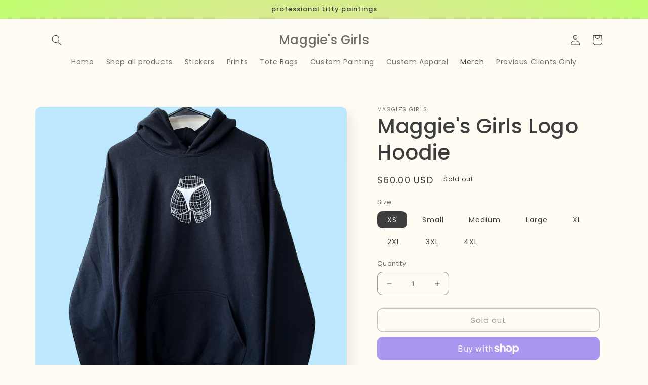

--- FILE ---
content_type: text/html; charset=utf-8
request_url: https://maggiesgirls.com/products/maggies-girls-logo-hoodie
body_size: 31447
content:
<!doctype html>
<html class="no-js" lang="en">
  <head>
    <meta charset="utf-8">
    <meta http-equiv="X-UA-Compatible" content="IE=edge">
    <meta name="viewport" content="width=device-width,initial-scale=1">
    <meta name="theme-color" content="">
    <link rel="canonical" href="https://maggiesgirls.com/products/maggies-girls-logo-hoodie">
    <link rel="preconnect" href="https://cdn.shopify.com" crossorigin><link rel="preconnect" href="https://fonts.shopifycdn.com" crossorigin><title>
      Maggie&#39;s Girls Logo Hoodie
</title>

    
      <meta name="description" content="My first ever merch! These hoodies are hand printed and made to order so please allow 1-2 weeks for shipping.">
    

    

<meta property="og:site_name" content="Maggie&#39;s Girls">
<meta property="og:url" content="https://maggiesgirls.com/products/maggies-girls-logo-hoodie">
<meta property="og:title" content="Maggie&#39;s Girls Logo Hoodie">
<meta property="og:type" content="product">
<meta property="og:description" content="My first ever merch! These hoodies are hand printed and made to order so please allow 1-2 weeks for shipping."><meta property="og:image" content="http://maggiesgirls.com/cdn/shop/files/2C8E0649-C530-4AC4-B625-7AF1FA162198.png?v=1700246767">
  <meta property="og:image:secure_url" content="https://maggiesgirls.com/cdn/shop/files/2C8E0649-C530-4AC4-B625-7AF1FA162198.png?v=1700246767">
  <meta property="og:image:width" content="1080">
  <meta property="og:image:height" content="1080"><meta property="og:price:amount" content="60.00">
  <meta property="og:price:currency" content="USD"><meta name="twitter:card" content="summary_large_image">
<meta name="twitter:title" content="Maggie&#39;s Girls Logo Hoodie">
<meta name="twitter:description" content="My first ever merch! These hoodies are hand printed and made to order so please allow 1-2 weeks for shipping.">


    <script src="//maggiesgirls.com/cdn/shop/t/2/assets/global.js?v=149496944046504657681672785046" defer="defer"></script>
    <script>window.performance && window.performance.mark && window.performance.mark('shopify.content_for_header.start');</script><meta id="shopify-digital-wallet" name="shopify-digital-wallet" content="/70077907266/digital_wallets/dialog">
<meta name="shopify-checkout-api-token" content="9762cf3957eb1cf90735c981ae4f2083">
<link rel="alternate" type="application/json+oembed" href="https://maggiesgirls.com/products/maggies-girls-logo-hoodie.oembed">
<script async="async" src="/checkouts/internal/preloads.js?locale=en-US"></script>
<link rel="preconnect" href="https://shop.app" crossorigin="anonymous">
<script async="async" src="https://shop.app/checkouts/internal/preloads.js?locale=en-US&shop_id=70077907266" crossorigin="anonymous"></script>
<script id="apple-pay-shop-capabilities" type="application/json">{"shopId":70077907266,"countryCode":"US","currencyCode":"USD","merchantCapabilities":["supports3DS"],"merchantId":"gid:\/\/shopify\/Shop\/70077907266","merchantName":"Maggie's Girls","requiredBillingContactFields":["postalAddress","email"],"requiredShippingContactFields":["postalAddress","email"],"shippingType":"shipping","supportedNetworks":["visa","masterCard","amex","discover","elo","jcb"],"total":{"type":"pending","label":"Maggie's Girls","amount":"1.00"},"shopifyPaymentsEnabled":true,"supportsSubscriptions":true}</script>
<script id="shopify-features" type="application/json">{"accessToken":"9762cf3957eb1cf90735c981ae4f2083","betas":["rich-media-storefront-analytics"],"domain":"maggiesgirls.com","predictiveSearch":true,"shopId":70077907266,"locale":"en"}</script>
<script>var Shopify = Shopify || {};
Shopify.shop = "maggiesgirls-4269.myshopify.com";
Shopify.locale = "en";
Shopify.currency = {"active":"USD","rate":"1.0"};
Shopify.country = "US";
Shopify.theme = {"name":"Sense","id":140767854914,"schema_name":"Sense","schema_version":"5.0.1","theme_store_id":1356,"role":"main"};
Shopify.theme.handle = "null";
Shopify.theme.style = {"id":null,"handle":null};
Shopify.cdnHost = "maggiesgirls.com/cdn";
Shopify.routes = Shopify.routes || {};
Shopify.routes.root = "/";</script>
<script type="module">!function(o){(o.Shopify=o.Shopify||{}).modules=!0}(window);</script>
<script>!function(o){function n(){var o=[];function n(){o.push(Array.prototype.slice.apply(arguments))}return n.q=o,n}var t=o.Shopify=o.Shopify||{};t.loadFeatures=n(),t.autoloadFeatures=n()}(window);</script>
<script>
  window.ShopifyPay = window.ShopifyPay || {};
  window.ShopifyPay.apiHost = "shop.app\/pay";
  window.ShopifyPay.redirectState = null;
</script>
<script id="shop-js-analytics" type="application/json">{"pageType":"product"}</script>
<script defer="defer" async type="module" src="//maggiesgirls.com/cdn/shopifycloud/shop-js/modules/v2/client.init-shop-cart-sync_BApSsMSl.en.esm.js"></script>
<script defer="defer" async type="module" src="//maggiesgirls.com/cdn/shopifycloud/shop-js/modules/v2/chunk.common_CBoos6YZ.esm.js"></script>
<script type="module">
  await import("//maggiesgirls.com/cdn/shopifycloud/shop-js/modules/v2/client.init-shop-cart-sync_BApSsMSl.en.esm.js");
await import("//maggiesgirls.com/cdn/shopifycloud/shop-js/modules/v2/chunk.common_CBoos6YZ.esm.js");

  window.Shopify.SignInWithShop?.initShopCartSync?.({"fedCMEnabled":true,"windoidEnabled":true});

</script>
<script defer="defer" async type="module" src="//maggiesgirls.com/cdn/shopifycloud/shop-js/modules/v2/client.payment-terms_BHOWV7U_.en.esm.js"></script>
<script defer="defer" async type="module" src="//maggiesgirls.com/cdn/shopifycloud/shop-js/modules/v2/chunk.common_CBoos6YZ.esm.js"></script>
<script defer="defer" async type="module" src="//maggiesgirls.com/cdn/shopifycloud/shop-js/modules/v2/chunk.modal_Bu1hFZFC.esm.js"></script>
<script type="module">
  await import("//maggiesgirls.com/cdn/shopifycloud/shop-js/modules/v2/client.payment-terms_BHOWV7U_.en.esm.js");
await import("//maggiesgirls.com/cdn/shopifycloud/shop-js/modules/v2/chunk.common_CBoos6YZ.esm.js");
await import("//maggiesgirls.com/cdn/shopifycloud/shop-js/modules/v2/chunk.modal_Bu1hFZFC.esm.js");

  
</script>
<script>
  window.Shopify = window.Shopify || {};
  if (!window.Shopify.featureAssets) window.Shopify.featureAssets = {};
  window.Shopify.featureAssets['shop-js'] = {"shop-cart-sync":["modules/v2/client.shop-cart-sync_DJczDl9f.en.esm.js","modules/v2/chunk.common_CBoos6YZ.esm.js"],"init-fed-cm":["modules/v2/client.init-fed-cm_BzwGC0Wi.en.esm.js","modules/v2/chunk.common_CBoos6YZ.esm.js"],"init-windoid":["modules/v2/client.init-windoid_BS26ThXS.en.esm.js","modules/v2/chunk.common_CBoos6YZ.esm.js"],"shop-cash-offers":["modules/v2/client.shop-cash-offers_DthCPNIO.en.esm.js","modules/v2/chunk.common_CBoos6YZ.esm.js","modules/v2/chunk.modal_Bu1hFZFC.esm.js"],"shop-button":["modules/v2/client.shop-button_D_JX508o.en.esm.js","modules/v2/chunk.common_CBoos6YZ.esm.js"],"init-shop-email-lookup-coordinator":["modules/v2/client.init-shop-email-lookup-coordinator_DFwWcvrS.en.esm.js","modules/v2/chunk.common_CBoos6YZ.esm.js"],"shop-toast-manager":["modules/v2/client.shop-toast-manager_tEhgP2F9.en.esm.js","modules/v2/chunk.common_CBoos6YZ.esm.js"],"shop-login-button":["modules/v2/client.shop-login-button_DwLgFT0K.en.esm.js","modules/v2/chunk.common_CBoos6YZ.esm.js","modules/v2/chunk.modal_Bu1hFZFC.esm.js"],"avatar":["modules/v2/client.avatar_BTnouDA3.en.esm.js"],"init-shop-cart-sync":["modules/v2/client.init-shop-cart-sync_BApSsMSl.en.esm.js","modules/v2/chunk.common_CBoos6YZ.esm.js"],"pay-button":["modules/v2/client.pay-button_BuNmcIr_.en.esm.js","modules/v2/chunk.common_CBoos6YZ.esm.js"],"init-shop-for-new-customer-accounts":["modules/v2/client.init-shop-for-new-customer-accounts_DrjXSI53.en.esm.js","modules/v2/client.shop-login-button_DwLgFT0K.en.esm.js","modules/v2/chunk.common_CBoos6YZ.esm.js","modules/v2/chunk.modal_Bu1hFZFC.esm.js"],"init-customer-accounts-sign-up":["modules/v2/client.init-customer-accounts-sign-up_TlVCiykN.en.esm.js","modules/v2/client.shop-login-button_DwLgFT0K.en.esm.js","modules/v2/chunk.common_CBoos6YZ.esm.js","modules/v2/chunk.modal_Bu1hFZFC.esm.js"],"shop-follow-button":["modules/v2/client.shop-follow-button_C5D3XtBb.en.esm.js","modules/v2/chunk.common_CBoos6YZ.esm.js","modules/v2/chunk.modal_Bu1hFZFC.esm.js"],"checkout-modal":["modules/v2/client.checkout-modal_8TC_1FUY.en.esm.js","modules/v2/chunk.common_CBoos6YZ.esm.js","modules/v2/chunk.modal_Bu1hFZFC.esm.js"],"init-customer-accounts":["modules/v2/client.init-customer-accounts_C0Oh2ljF.en.esm.js","modules/v2/client.shop-login-button_DwLgFT0K.en.esm.js","modules/v2/chunk.common_CBoos6YZ.esm.js","modules/v2/chunk.modal_Bu1hFZFC.esm.js"],"lead-capture":["modules/v2/client.lead-capture_Cq0gfm7I.en.esm.js","modules/v2/chunk.common_CBoos6YZ.esm.js","modules/v2/chunk.modal_Bu1hFZFC.esm.js"],"shop-login":["modules/v2/client.shop-login_BmtnoEUo.en.esm.js","modules/v2/chunk.common_CBoos6YZ.esm.js","modules/v2/chunk.modal_Bu1hFZFC.esm.js"],"payment-terms":["modules/v2/client.payment-terms_BHOWV7U_.en.esm.js","modules/v2/chunk.common_CBoos6YZ.esm.js","modules/v2/chunk.modal_Bu1hFZFC.esm.js"]};
</script>
<script>(function() {
  var isLoaded = false;
  function asyncLoad() {
    if (isLoaded) return;
    isLoaded = true;
    var urls = ["https:\/\/sdks.automizely.com\/conversions\/v1\/conversions.js?app_connection_id=34cf7ce1fafb4cdc8f7ecb8a47a18214\u0026mapped_org_id=a96dc0ba1d5e6558723920780ac1633b_v1\u0026shop=maggiesgirls-4269.myshopify.com"];
    for (var i = 0; i < urls.length; i++) {
      var s = document.createElement('script');
      s.type = 'text/javascript';
      s.async = true;
      s.src = urls[i];
      var x = document.getElementsByTagName('script')[0];
      x.parentNode.insertBefore(s, x);
    }
  };
  if(window.attachEvent) {
    window.attachEvent('onload', asyncLoad);
  } else {
    window.addEventListener('load', asyncLoad, false);
  }
})();</script>
<script id="__st">var __st={"a":70077907266,"offset":-21600,"reqid":"430253f7-630e-43af-90ef-47986491bef0-1768910178","pageurl":"maggiesgirls.com\/products\/maggies-girls-logo-hoodie","u":"ad87e2deb4c9","p":"product","rtyp":"product","rid":8954913194306};</script>
<script>window.ShopifyPaypalV4VisibilityTracking = true;</script>
<script id="captcha-bootstrap">!function(){'use strict';const t='contact',e='account',n='new_comment',o=[[t,t],['blogs',n],['comments',n],[t,'customer']],c=[[e,'customer_login'],[e,'guest_login'],[e,'recover_customer_password'],[e,'create_customer']],r=t=>t.map((([t,e])=>`form[action*='/${t}']:not([data-nocaptcha='true']) input[name='form_type'][value='${e}']`)).join(','),a=t=>()=>t?[...document.querySelectorAll(t)].map((t=>t.form)):[];function s(){const t=[...o],e=r(t);return a(e)}const i='password',u='form_key',d=['recaptcha-v3-token','g-recaptcha-response','h-captcha-response',i],f=()=>{try{return window.sessionStorage}catch{return}},m='__shopify_v',_=t=>t.elements[u];function p(t,e,n=!1){try{const o=window.sessionStorage,c=JSON.parse(o.getItem(e)),{data:r}=function(t){const{data:e,action:n}=t;return t[m]||n?{data:e,action:n}:{data:t,action:n}}(c);for(const[e,n]of Object.entries(r))t.elements[e]&&(t.elements[e].value=n);n&&o.removeItem(e)}catch(o){console.error('form repopulation failed',{error:o})}}const l='form_type',E='cptcha';function T(t){t.dataset[E]=!0}const w=window,h=w.document,L='Shopify',v='ce_forms',y='captcha';let A=!1;((t,e)=>{const n=(g='f06e6c50-85a8-45c8-87d0-21a2b65856fe',I='https://cdn.shopify.com/shopifycloud/storefront-forms-hcaptcha/ce_storefront_forms_captcha_hcaptcha.v1.5.2.iife.js',D={infoText:'Protected by hCaptcha',privacyText:'Privacy',termsText:'Terms'},(t,e,n)=>{const o=w[L][v],c=o.bindForm;if(c)return c(t,g,e,D).then(n);var r;o.q.push([[t,g,e,D],n]),r=I,A||(h.body.append(Object.assign(h.createElement('script'),{id:'captcha-provider',async:!0,src:r})),A=!0)});var g,I,D;w[L]=w[L]||{},w[L][v]=w[L][v]||{},w[L][v].q=[],w[L][y]=w[L][y]||{},w[L][y].protect=function(t,e){n(t,void 0,e),T(t)},Object.freeze(w[L][y]),function(t,e,n,w,h,L){const[v,y,A,g]=function(t,e,n){const i=e?o:[],u=t?c:[],d=[...i,...u],f=r(d),m=r(i),_=r(d.filter((([t,e])=>n.includes(e))));return[a(f),a(m),a(_),s()]}(w,h,L),I=t=>{const e=t.target;return e instanceof HTMLFormElement?e:e&&e.form},D=t=>v().includes(t);t.addEventListener('submit',(t=>{const e=I(t);if(!e)return;const n=D(e)&&!e.dataset.hcaptchaBound&&!e.dataset.recaptchaBound,o=_(e),c=g().includes(e)&&(!o||!o.value);(n||c)&&t.preventDefault(),c&&!n&&(function(t){try{if(!f())return;!function(t){const e=f();if(!e)return;const n=_(t);if(!n)return;const o=n.value;o&&e.removeItem(o)}(t);const e=Array.from(Array(32),(()=>Math.random().toString(36)[2])).join('');!function(t,e){_(t)||t.append(Object.assign(document.createElement('input'),{type:'hidden',name:u})),t.elements[u].value=e}(t,e),function(t,e){const n=f();if(!n)return;const o=[...t.querySelectorAll(`input[type='${i}']`)].map((({name:t})=>t)),c=[...d,...o],r={};for(const[a,s]of new FormData(t).entries())c.includes(a)||(r[a]=s);n.setItem(e,JSON.stringify({[m]:1,action:t.action,data:r}))}(t,e)}catch(e){console.error('failed to persist form',e)}}(e),e.submit())}));const S=(t,e)=>{t&&!t.dataset[E]&&(n(t,e.some((e=>e===t))),T(t))};for(const o of['focusin','change'])t.addEventListener(o,(t=>{const e=I(t);D(e)&&S(e,y())}));const B=e.get('form_key'),M=e.get(l),P=B&&M;t.addEventListener('DOMContentLoaded',(()=>{const t=y();if(P)for(const e of t)e.elements[l].value===M&&p(e,B);[...new Set([...A(),...v().filter((t=>'true'===t.dataset.shopifyCaptcha))])].forEach((e=>S(e,t)))}))}(h,new URLSearchParams(w.location.search),n,t,e,['guest_login'])})(!0,!0)}();</script>
<script integrity="sha256-4kQ18oKyAcykRKYeNunJcIwy7WH5gtpwJnB7kiuLZ1E=" data-source-attribution="shopify.loadfeatures" defer="defer" src="//maggiesgirls.com/cdn/shopifycloud/storefront/assets/storefront/load_feature-a0a9edcb.js" crossorigin="anonymous"></script>
<script crossorigin="anonymous" defer="defer" src="//maggiesgirls.com/cdn/shopifycloud/storefront/assets/shopify_pay/storefront-65b4c6d7.js?v=20250812"></script>
<script data-source-attribution="shopify.dynamic_checkout.dynamic.init">var Shopify=Shopify||{};Shopify.PaymentButton=Shopify.PaymentButton||{isStorefrontPortableWallets:!0,init:function(){window.Shopify.PaymentButton.init=function(){};var t=document.createElement("script");t.src="https://maggiesgirls.com/cdn/shopifycloud/portable-wallets/latest/portable-wallets.en.js",t.type="module",document.head.appendChild(t)}};
</script>
<script data-source-attribution="shopify.dynamic_checkout.buyer_consent">
  function portableWalletsHideBuyerConsent(e){var t=document.getElementById("shopify-buyer-consent"),n=document.getElementById("shopify-subscription-policy-button");t&&n&&(t.classList.add("hidden"),t.setAttribute("aria-hidden","true"),n.removeEventListener("click",e))}function portableWalletsShowBuyerConsent(e){var t=document.getElementById("shopify-buyer-consent"),n=document.getElementById("shopify-subscription-policy-button");t&&n&&(t.classList.remove("hidden"),t.removeAttribute("aria-hidden"),n.addEventListener("click",e))}window.Shopify?.PaymentButton&&(window.Shopify.PaymentButton.hideBuyerConsent=portableWalletsHideBuyerConsent,window.Shopify.PaymentButton.showBuyerConsent=portableWalletsShowBuyerConsent);
</script>
<script>
  function portableWalletsCleanup(e){e&&e.src&&console.error("Failed to load portable wallets script "+e.src);var t=document.querySelectorAll("shopify-accelerated-checkout .shopify-payment-button__skeleton, shopify-accelerated-checkout-cart .wallet-cart-button__skeleton"),e=document.getElementById("shopify-buyer-consent");for(let e=0;e<t.length;e++)t[e].remove();e&&e.remove()}function portableWalletsNotLoadedAsModule(e){e instanceof ErrorEvent&&"string"==typeof e.message&&e.message.includes("import.meta")&&"string"==typeof e.filename&&e.filename.includes("portable-wallets")&&(window.removeEventListener("error",portableWalletsNotLoadedAsModule),window.Shopify.PaymentButton.failedToLoad=e,"loading"===document.readyState?document.addEventListener("DOMContentLoaded",window.Shopify.PaymentButton.init):window.Shopify.PaymentButton.init())}window.addEventListener("error",portableWalletsNotLoadedAsModule);
</script>

<script type="module" src="https://maggiesgirls.com/cdn/shopifycloud/portable-wallets/latest/portable-wallets.en.js" onError="portableWalletsCleanup(this)" crossorigin="anonymous"></script>
<script nomodule>
  document.addEventListener("DOMContentLoaded", portableWalletsCleanup);
</script>

<link id="shopify-accelerated-checkout-styles" rel="stylesheet" media="screen" href="https://maggiesgirls.com/cdn/shopifycloud/portable-wallets/latest/accelerated-checkout-backwards-compat.css" crossorigin="anonymous">
<style id="shopify-accelerated-checkout-cart">
        #shopify-buyer-consent {
  margin-top: 1em;
  display: inline-block;
  width: 100%;
}

#shopify-buyer-consent.hidden {
  display: none;
}

#shopify-subscription-policy-button {
  background: none;
  border: none;
  padding: 0;
  text-decoration: underline;
  font-size: inherit;
  cursor: pointer;
}

#shopify-subscription-policy-button::before {
  box-shadow: none;
}

      </style>
<script id="sections-script" data-sections="header,footer" defer="defer" src="//maggiesgirls.com/cdn/shop/t/2/compiled_assets/scripts.js?v=58"></script>
<script>window.performance && window.performance.mark && window.performance.mark('shopify.content_for_header.end');</script>


    <style data-shopify>
      @font-face {
  font-family: Poppins;
  font-weight: 400;
  font-style: normal;
  font-display: swap;
  src: url("//maggiesgirls.com/cdn/fonts/poppins/poppins_n4.0ba78fa5af9b0e1a374041b3ceaadf0a43b41362.woff2") format("woff2"),
       url("//maggiesgirls.com/cdn/fonts/poppins/poppins_n4.214741a72ff2596839fc9760ee7a770386cf16ca.woff") format("woff");
}

      @font-face {
  font-family: Poppins;
  font-weight: 700;
  font-style: normal;
  font-display: swap;
  src: url("//maggiesgirls.com/cdn/fonts/poppins/poppins_n7.56758dcf284489feb014a026f3727f2f20a54626.woff2") format("woff2"),
       url("//maggiesgirls.com/cdn/fonts/poppins/poppins_n7.f34f55d9b3d3205d2cd6f64955ff4b36f0cfd8da.woff") format("woff");
}

      @font-face {
  font-family: Poppins;
  font-weight: 400;
  font-style: italic;
  font-display: swap;
  src: url("//maggiesgirls.com/cdn/fonts/poppins/poppins_i4.846ad1e22474f856bd6b81ba4585a60799a9f5d2.woff2") format("woff2"),
       url("//maggiesgirls.com/cdn/fonts/poppins/poppins_i4.56b43284e8b52fc64c1fd271f289a39e8477e9ec.woff") format("woff");
}

      @font-face {
  font-family: Poppins;
  font-weight: 700;
  font-style: italic;
  font-display: swap;
  src: url("//maggiesgirls.com/cdn/fonts/poppins/poppins_i7.42fd71da11e9d101e1e6c7932199f925f9eea42d.woff2") format("woff2"),
       url("//maggiesgirls.com/cdn/fonts/poppins/poppins_i7.ec8499dbd7616004e21155106d13837fff4cf556.woff") format("woff");
}

      @font-face {
  font-family: Poppins;
  font-weight: 500;
  font-style: normal;
  font-display: swap;
  src: url("//maggiesgirls.com/cdn/fonts/poppins/poppins_n5.ad5b4b72b59a00358afc706450c864c3c8323842.woff2") format("woff2"),
       url("//maggiesgirls.com/cdn/fonts/poppins/poppins_n5.33757fdf985af2d24b32fcd84c9a09224d4b2c39.woff") format("woff");
}


      :root {
        --font-body-family: Poppins, sans-serif;
        --font-body-style: normal;
        --font-body-weight: 400;
        --font-body-weight-bold: 700;

        --font-heading-family: Poppins, sans-serif;
        --font-heading-style: normal;
        --font-heading-weight: 500;

        --font-body-scale: 1.0;
        --font-heading-scale: 1.0;

        --color-base-text: 62, 62, 62;
        --color-shadow: 62, 62, 62;
        --color-base-background-1: 255, 252, 244;
        --color-base-background-2: 208, 204, 222;
        --color-base-solid-button-labels: 253, 251, 247;
        --color-base-outline-button-labels: 46, 42, 57;
        --color-base-accent-1: 119, 139, 125;
        --color-base-accent-2: 78, 102, 85;
        --payment-terms-background-color: #fffcf4;

        --gradient-base-background-1: #fffcf4;
        --gradient-base-background-2: radial-gradient(rgba(255, 229, 229, 1), rgba(255, 204, 194, 1) 14%, rgba(193, 255, 112, 1) 99%);
        --gradient-base-accent-1: #778b7d;
        --gradient-base-accent-2: linear-gradient(320deg, rgba(140, 136, 150, 1), rgba(94, 54, 83, 1) 100%);

        --media-padding: px;
        --media-border-opacity: 0.1;
        --media-border-width: 0px;
        --media-radius: 12px;
        --media-shadow-opacity: 0.1;
        --media-shadow-horizontal-offset: 10px;
        --media-shadow-vertical-offset: 12px;
        --media-shadow-blur-radius: 20px;
        --media-shadow-visible: 1;

        --page-width: 120rem;
        --page-width-margin: 0rem;

        --product-card-image-padding: 0.0rem;
        --product-card-corner-radius: 1.2rem;
        --product-card-text-alignment: center;
        --product-card-border-width: 0.0rem;
        --product-card-border-opacity: 0.1;
        --product-card-shadow-opacity: 0.05;
        --product-card-shadow-visible: 1;
        --product-card-shadow-horizontal-offset: 1.0rem;
        --product-card-shadow-vertical-offset: 1.0rem;
        --product-card-shadow-blur-radius: 3.5rem;

        --collection-card-image-padding: 0.0rem;
        --collection-card-corner-radius: 1.2rem;
        --collection-card-text-alignment: center;
        --collection-card-border-width: 0.0rem;
        --collection-card-border-opacity: 0.1;
        --collection-card-shadow-opacity: 0.05;
        --collection-card-shadow-visible: 1;
        --collection-card-shadow-horizontal-offset: 1.0rem;
        --collection-card-shadow-vertical-offset: 1.0rem;
        --collection-card-shadow-blur-radius: 3.5rem;

        --blog-card-image-padding: 0.0rem;
        --blog-card-corner-radius: 1.2rem;
        --blog-card-text-alignment: center;
        --blog-card-border-width: 0.0rem;
        --blog-card-border-opacity: 0.1;
        --blog-card-shadow-opacity: 0.05;
        --blog-card-shadow-visible: 1;
        --blog-card-shadow-horizontal-offset: 1.0rem;
        --blog-card-shadow-vertical-offset: 1.0rem;
        --blog-card-shadow-blur-radius: 3.5rem;

        --badge-corner-radius: 2.0rem;

        --popup-border-width: 1px;
        --popup-border-opacity: 0.1;
        --popup-corner-radius: 22px;
        --popup-shadow-opacity: 0.1;
        --popup-shadow-horizontal-offset: 10px;
        --popup-shadow-vertical-offset: 12px;
        --popup-shadow-blur-radius: 20px;

        --drawer-border-width: 1px;
        --drawer-border-opacity: 0.1;
        --drawer-shadow-opacity: 0.0;
        --drawer-shadow-horizontal-offset: 0px;
        --drawer-shadow-vertical-offset: 4px;
        --drawer-shadow-blur-radius: 5px;

        --spacing-sections-desktop: 36px;
        --spacing-sections-mobile: 25px;

        --grid-desktop-vertical-spacing: 40px;
        --grid-desktop-horizontal-spacing: 40px;
        --grid-mobile-vertical-spacing: 20px;
        --grid-mobile-horizontal-spacing: 20px;

        --text-boxes-border-opacity: 0.1;
        --text-boxes-border-width: 0px;
        --text-boxes-radius: 24px;
        --text-boxes-shadow-opacity: 0.0;
        --text-boxes-shadow-visible: 0;
        --text-boxes-shadow-horizontal-offset: 10px;
        --text-boxes-shadow-vertical-offset: 12px;
        --text-boxes-shadow-blur-radius: 20px;

        --buttons-radius: 10px;
        --buttons-radius-outset: 11px;
        --buttons-border-width: 1px;
        --buttons-border-opacity: 0.55;
        --buttons-shadow-opacity: 0.0;
        --buttons-shadow-visible: 0;
        --buttons-shadow-horizontal-offset: 0px;
        --buttons-shadow-vertical-offset: 4px;
        --buttons-shadow-blur-radius: 5px;
        --buttons-border-offset: 0.3px;

        --inputs-radius: 10px;
        --inputs-border-width: 1px;
        --inputs-border-opacity: 0.55;
        --inputs-shadow-opacity: 0.0;
        --inputs-shadow-horizontal-offset: 0px;
        --inputs-margin-offset: 0px;
        --inputs-shadow-vertical-offset: 4px;
        --inputs-shadow-blur-radius: 5px;
        --inputs-radius-outset: 11px;

        --variant-pills-radius: 10px;
        --variant-pills-border-width: 0px;
        --variant-pills-border-opacity: 0.1;
        --variant-pills-shadow-opacity: 0.0;
        --variant-pills-shadow-horizontal-offset: 0px;
        --variant-pills-shadow-vertical-offset: 4px;
        --variant-pills-shadow-blur-radius: 5px;
      }

      *,
      *::before,
      *::after {
        box-sizing: inherit;
      }

      html {
        box-sizing: border-box;
        font-size: calc(var(--font-body-scale) * 62.5%);
        height: 100%;
      }

      body {
        display: grid;
        grid-template-rows: auto auto 1fr auto;
        grid-template-columns: 100%;
        min-height: 100%;
        margin: 0;
        font-size: 1.5rem;
        letter-spacing: 0.06rem;
        line-height: calc(1 + 0.8 / var(--font-body-scale));
        font-family: var(--font-body-family);
        font-style: var(--font-body-style);
        font-weight: var(--font-body-weight);
      }

      @media screen and (min-width: 750px) {
        body {
          font-size: 1.6rem;
        }
      }
    </style>

    <link href="//maggiesgirls.com/cdn/shop/t/2/assets/base.css?v=88290808517547527771672785048" rel="stylesheet" type="text/css" media="all" />
<link rel="preload" as="font" href="//maggiesgirls.com/cdn/fonts/poppins/poppins_n4.0ba78fa5af9b0e1a374041b3ceaadf0a43b41362.woff2" type="font/woff2" crossorigin><link rel="preload" as="font" href="//maggiesgirls.com/cdn/fonts/poppins/poppins_n5.ad5b4b72b59a00358afc706450c864c3c8323842.woff2" type="font/woff2" crossorigin><link rel="stylesheet" href="//maggiesgirls.com/cdn/shop/t/2/assets/component-predictive-search.css?v=83512081251802922551672785046" media="print" onload="this.media='all'"><script>document.documentElement.className = document.documentElement.className.replace('no-js', 'js');
    if (Shopify.designMode) {
      document.documentElement.classList.add('shopify-design-mode');
    }
    </script>
  <script src="https://cdn.shopify.com/extensions/019b92df-1966-750c-943d-a8ced4b05ac2/option-cli3-369/assets/gpomain.js" type="text/javascript" defer="defer"></script>
<link href="https://monorail-edge.shopifysvc.com" rel="dns-prefetch">
<script>(function(){if ("sendBeacon" in navigator && "performance" in window) {try {var session_token_from_headers = performance.getEntriesByType('navigation')[0].serverTiming.find(x => x.name == '_s').description;} catch {var session_token_from_headers = undefined;}var session_cookie_matches = document.cookie.match(/_shopify_s=([^;]*)/);var session_token_from_cookie = session_cookie_matches && session_cookie_matches.length === 2 ? session_cookie_matches[1] : "";var session_token = session_token_from_headers || session_token_from_cookie || "";function handle_abandonment_event(e) {var entries = performance.getEntries().filter(function(entry) {return /monorail-edge.shopifysvc.com/.test(entry.name);});if (!window.abandonment_tracked && entries.length === 0) {window.abandonment_tracked = true;var currentMs = Date.now();var navigation_start = performance.timing.navigationStart;var payload = {shop_id: 70077907266,url: window.location.href,navigation_start,duration: currentMs - navigation_start,session_token,page_type: "product"};window.navigator.sendBeacon("https://monorail-edge.shopifysvc.com/v1/produce", JSON.stringify({schema_id: "online_store_buyer_site_abandonment/1.1",payload: payload,metadata: {event_created_at_ms: currentMs,event_sent_at_ms: currentMs}}));}}window.addEventListener('pagehide', handle_abandonment_event);}}());</script>
<script id="web-pixels-manager-setup">(function e(e,d,r,n,o){if(void 0===o&&(o={}),!Boolean(null===(a=null===(i=window.Shopify)||void 0===i?void 0:i.analytics)||void 0===a?void 0:a.replayQueue)){var i,a;window.Shopify=window.Shopify||{};var t=window.Shopify;t.analytics=t.analytics||{};var s=t.analytics;s.replayQueue=[],s.publish=function(e,d,r){return s.replayQueue.push([e,d,r]),!0};try{self.performance.mark("wpm:start")}catch(e){}var l=function(){var e={modern:/Edge?\/(1{2}[4-9]|1[2-9]\d|[2-9]\d{2}|\d{4,})\.\d+(\.\d+|)|Firefox\/(1{2}[4-9]|1[2-9]\d|[2-9]\d{2}|\d{4,})\.\d+(\.\d+|)|Chrom(ium|e)\/(9{2}|\d{3,})\.\d+(\.\d+|)|(Maci|X1{2}).+ Version\/(15\.\d+|(1[6-9]|[2-9]\d|\d{3,})\.\d+)([,.]\d+|)( \(\w+\)|)( Mobile\/\w+|) Safari\/|Chrome.+OPR\/(9{2}|\d{3,})\.\d+\.\d+|(CPU[ +]OS|iPhone[ +]OS|CPU[ +]iPhone|CPU IPhone OS|CPU iPad OS)[ +]+(15[._]\d+|(1[6-9]|[2-9]\d|\d{3,})[._]\d+)([._]\d+|)|Android:?[ /-](13[3-9]|1[4-9]\d|[2-9]\d{2}|\d{4,})(\.\d+|)(\.\d+|)|Android.+Firefox\/(13[5-9]|1[4-9]\d|[2-9]\d{2}|\d{4,})\.\d+(\.\d+|)|Android.+Chrom(ium|e)\/(13[3-9]|1[4-9]\d|[2-9]\d{2}|\d{4,})\.\d+(\.\d+|)|SamsungBrowser\/([2-9]\d|\d{3,})\.\d+/,legacy:/Edge?\/(1[6-9]|[2-9]\d|\d{3,})\.\d+(\.\d+|)|Firefox\/(5[4-9]|[6-9]\d|\d{3,})\.\d+(\.\d+|)|Chrom(ium|e)\/(5[1-9]|[6-9]\d|\d{3,})\.\d+(\.\d+|)([\d.]+$|.*Safari\/(?![\d.]+ Edge\/[\d.]+$))|(Maci|X1{2}).+ Version\/(10\.\d+|(1[1-9]|[2-9]\d|\d{3,})\.\d+)([,.]\d+|)( \(\w+\)|)( Mobile\/\w+|) Safari\/|Chrome.+OPR\/(3[89]|[4-9]\d|\d{3,})\.\d+\.\d+|(CPU[ +]OS|iPhone[ +]OS|CPU[ +]iPhone|CPU IPhone OS|CPU iPad OS)[ +]+(10[._]\d+|(1[1-9]|[2-9]\d|\d{3,})[._]\d+)([._]\d+|)|Android:?[ /-](13[3-9]|1[4-9]\d|[2-9]\d{2}|\d{4,})(\.\d+|)(\.\d+|)|Mobile Safari.+OPR\/([89]\d|\d{3,})\.\d+\.\d+|Android.+Firefox\/(13[5-9]|1[4-9]\d|[2-9]\d{2}|\d{4,})\.\d+(\.\d+|)|Android.+Chrom(ium|e)\/(13[3-9]|1[4-9]\d|[2-9]\d{2}|\d{4,})\.\d+(\.\d+|)|Android.+(UC? ?Browser|UCWEB|U3)[ /]?(15\.([5-9]|\d{2,})|(1[6-9]|[2-9]\d|\d{3,})\.\d+)\.\d+|SamsungBrowser\/(5\.\d+|([6-9]|\d{2,})\.\d+)|Android.+MQ{2}Browser\/(14(\.(9|\d{2,})|)|(1[5-9]|[2-9]\d|\d{3,})(\.\d+|))(\.\d+|)|K[Aa][Ii]OS\/(3\.\d+|([4-9]|\d{2,})\.\d+)(\.\d+|)/},d=e.modern,r=e.legacy,n=navigator.userAgent;return n.match(d)?"modern":n.match(r)?"legacy":"unknown"}(),u="modern"===l?"modern":"legacy",c=(null!=n?n:{modern:"",legacy:""})[u],f=function(e){return[e.baseUrl,"/wpm","/b",e.hashVersion,"modern"===e.buildTarget?"m":"l",".js"].join("")}({baseUrl:d,hashVersion:r,buildTarget:u}),m=function(e){var d=e.version,r=e.bundleTarget,n=e.surface,o=e.pageUrl,i=e.monorailEndpoint;return{emit:function(e){var a=e.status,t=e.errorMsg,s=(new Date).getTime(),l=JSON.stringify({metadata:{event_sent_at_ms:s},events:[{schema_id:"web_pixels_manager_load/3.1",payload:{version:d,bundle_target:r,page_url:o,status:a,surface:n,error_msg:t},metadata:{event_created_at_ms:s}}]});if(!i)return console&&console.warn&&console.warn("[Web Pixels Manager] No Monorail endpoint provided, skipping logging."),!1;try{return self.navigator.sendBeacon.bind(self.navigator)(i,l)}catch(e){}var u=new XMLHttpRequest;try{return u.open("POST",i,!0),u.setRequestHeader("Content-Type","text/plain"),u.send(l),!0}catch(e){return console&&console.warn&&console.warn("[Web Pixels Manager] Got an unhandled error while logging to Monorail."),!1}}}}({version:r,bundleTarget:l,surface:e.surface,pageUrl:self.location.href,monorailEndpoint:e.monorailEndpoint});try{o.browserTarget=l,function(e){var d=e.src,r=e.async,n=void 0===r||r,o=e.onload,i=e.onerror,a=e.sri,t=e.scriptDataAttributes,s=void 0===t?{}:t,l=document.createElement("script"),u=document.querySelector("head"),c=document.querySelector("body");if(l.async=n,l.src=d,a&&(l.integrity=a,l.crossOrigin="anonymous"),s)for(var f in s)if(Object.prototype.hasOwnProperty.call(s,f))try{l.dataset[f]=s[f]}catch(e){}if(o&&l.addEventListener("load",o),i&&l.addEventListener("error",i),u)u.appendChild(l);else{if(!c)throw new Error("Did not find a head or body element to append the script");c.appendChild(l)}}({src:f,async:!0,onload:function(){if(!function(){var e,d;return Boolean(null===(d=null===(e=window.Shopify)||void 0===e?void 0:e.analytics)||void 0===d?void 0:d.initialized)}()){var d=window.webPixelsManager.init(e)||void 0;if(d){var r=window.Shopify.analytics;r.replayQueue.forEach((function(e){var r=e[0],n=e[1],o=e[2];d.publishCustomEvent(r,n,o)})),r.replayQueue=[],r.publish=d.publishCustomEvent,r.visitor=d.visitor,r.initialized=!0}}},onerror:function(){return m.emit({status:"failed",errorMsg:"".concat(f," has failed to load")})},sri:function(e){var d=/^sha384-[A-Za-z0-9+/=]+$/;return"string"==typeof e&&d.test(e)}(c)?c:"",scriptDataAttributes:o}),m.emit({status:"loading"})}catch(e){m.emit({status:"failed",errorMsg:(null==e?void 0:e.message)||"Unknown error"})}}})({shopId: 70077907266,storefrontBaseUrl: "https://maggiesgirls.com",extensionsBaseUrl: "https://extensions.shopifycdn.com/cdn/shopifycloud/web-pixels-manager",monorailEndpoint: "https://monorail-edge.shopifysvc.com/unstable/produce_batch",surface: "storefront-renderer",enabledBetaFlags: ["2dca8a86"],webPixelsConfigList: [{"id":"1326678338","configuration":"{\"hashed_organization_id\":\"a96dc0ba1d5e6558723920780ac1633b_v1\",\"app_key\":\"maggiesgirls-4269\",\"allow_collect_personal_data\":\"true\"}","eventPayloadVersion":"v1","runtimeContext":"STRICT","scriptVersion":"6f6660f15c595d517f203f6e1abcb171","type":"APP","apiClientId":2814809,"privacyPurposes":["ANALYTICS","MARKETING","SALE_OF_DATA"],"dataSharingAdjustments":{"protectedCustomerApprovalScopes":["read_customer_address","read_customer_email","read_customer_name","read_customer_personal_data","read_customer_phone"]}},{"id":"170688834","configuration":"{\"tagID\":\"2612538884876\"}","eventPayloadVersion":"v1","runtimeContext":"STRICT","scriptVersion":"18031546ee651571ed29edbe71a3550b","type":"APP","apiClientId":3009811,"privacyPurposes":["ANALYTICS","MARKETING","SALE_OF_DATA"],"dataSharingAdjustments":{"protectedCustomerApprovalScopes":["read_customer_address","read_customer_email","read_customer_name","read_customer_personal_data","read_customer_phone"]}},{"id":"shopify-app-pixel","configuration":"{}","eventPayloadVersion":"v1","runtimeContext":"STRICT","scriptVersion":"0450","apiClientId":"shopify-pixel","type":"APP","privacyPurposes":["ANALYTICS","MARKETING"]},{"id":"shopify-custom-pixel","eventPayloadVersion":"v1","runtimeContext":"LAX","scriptVersion":"0450","apiClientId":"shopify-pixel","type":"CUSTOM","privacyPurposes":["ANALYTICS","MARKETING"]}],isMerchantRequest: false,initData: {"shop":{"name":"Maggie's Girls","paymentSettings":{"currencyCode":"USD"},"myshopifyDomain":"maggiesgirls-4269.myshopify.com","countryCode":"US","storefrontUrl":"https:\/\/maggiesgirls.com"},"customer":null,"cart":null,"checkout":null,"productVariants":[{"price":{"amount":60.0,"currencyCode":"USD"},"product":{"title":"Maggie's Girls Logo Hoodie","vendor":"Maggie's Girls","id":"8954913194306","untranslatedTitle":"Maggie's Girls Logo Hoodie","url":"\/products\/maggies-girls-logo-hoodie","type":""},"id":"47379773260098","image":{"src":"\/\/maggiesgirls.com\/cdn\/shop\/files\/2C8E0649-C530-4AC4-B625-7AF1FA162198.png?v=1700246767"},"sku":"","title":"XS","untranslatedTitle":"XS"},{"price":{"amount":60.0,"currencyCode":"USD"},"product":{"title":"Maggie's Girls Logo Hoodie","vendor":"Maggie's Girls","id":"8954913194306","untranslatedTitle":"Maggie's Girls Logo Hoodie","url":"\/products\/maggies-girls-logo-hoodie","type":""},"id":"47379773292866","image":{"src":"\/\/maggiesgirls.com\/cdn\/shop\/files\/2C8E0649-C530-4AC4-B625-7AF1FA162198.png?v=1700246767"},"sku":"","title":"Small","untranslatedTitle":"Small"},{"price":{"amount":60.0,"currencyCode":"USD"},"product":{"title":"Maggie's Girls Logo Hoodie","vendor":"Maggie's Girls","id":"8954913194306","untranslatedTitle":"Maggie's Girls Logo Hoodie","url":"\/products\/maggies-girls-logo-hoodie","type":""},"id":"47379773325634","image":{"src":"\/\/maggiesgirls.com\/cdn\/shop\/files\/2C8E0649-C530-4AC4-B625-7AF1FA162198.png?v=1700246767"},"sku":"","title":"Medium","untranslatedTitle":"Medium"},{"price":{"amount":60.0,"currencyCode":"USD"},"product":{"title":"Maggie's Girls Logo Hoodie","vendor":"Maggie's Girls","id":"8954913194306","untranslatedTitle":"Maggie's Girls Logo Hoodie","url":"\/products\/maggies-girls-logo-hoodie","type":""},"id":"47379773358402","image":{"src":"\/\/maggiesgirls.com\/cdn\/shop\/files\/2C8E0649-C530-4AC4-B625-7AF1FA162198.png?v=1700246767"},"sku":"","title":"Large","untranslatedTitle":"Large"},{"price":{"amount":60.0,"currencyCode":"USD"},"product":{"title":"Maggie's Girls Logo Hoodie","vendor":"Maggie's Girls","id":"8954913194306","untranslatedTitle":"Maggie's Girls Logo Hoodie","url":"\/products\/maggies-girls-logo-hoodie","type":""},"id":"47379773391170","image":{"src":"\/\/maggiesgirls.com\/cdn\/shop\/files\/2C8E0649-C530-4AC4-B625-7AF1FA162198.png?v=1700246767"},"sku":"","title":"XL","untranslatedTitle":"XL"},{"price":{"amount":60.0,"currencyCode":"USD"},"product":{"title":"Maggie's Girls Logo Hoodie","vendor":"Maggie's Girls","id":"8954913194306","untranslatedTitle":"Maggie's Girls Logo Hoodie","url":"\/products\/maggies-girls-logo-hoodie","type":""},"id":"47379773423938","image":{"src":"\/\/maggiesgirls.com\/cdn\/shop\/files\/2C8E0649-C530-4AC4-B625-7AF1FA162198.png?v=1700246767"},"sku":"","title":"2XL","untranslatedTitle":"2XL"},{"price":{"amount":60.0,"currencyCode":"USD"},"product":{"title":"Maggie's Girls Logo Hoodie","vendor":"Maggie's Girls","id":"8954913194306","untranslatedTitle":"Maggie's Girls Logo Hoodie","url":"\/products\/maggies-girls-logo-hoodie","type":""},"id":"47379773456706","image":{"src":"\/\/maggiesgirls.com\/cdn\/shop\/files\/2C8E0649-C530-4AC4-B625-7AF1FA162198.png?v=1700246767"},"sku":"","title":"3XL","untranslatedTitle":"3XL"},{"price":{"amount":60.0,"currencyCode":"USD"},"product":{"title":"Maggie's Girls Logo Hoodie","vendor":"Maggie's Girls","id":"8954913194306","untranslatedTitle":"Maggie's Girls Logo Hoodie","url":"\/products\/maggies-girls-logo-hoodie","type":""},"id":"47379773489474","image":{"src":"\/\/maggiesgirls.com\/cdn\/shop\/files\/2C8E0649-C530-4AC4-B625-7AF1FA162198.png?v=1700246767"},"sku":"","title":"4XL","untranslatedTitle":"4XL"}],"purchasingCompany":null},},"https://maggiesgirls.com/cdn","fcfee988w5aeb613cpc8e4bc33m6693e112",{"modern":"","legacy":""},{"shopId":"70077907266","storefrontBaseUrl":"https:\/\/maggiesgirls.com","extensionBaseUrl":"https:\/\/extensions.shopifycdn.com\/cdn\/shopifycloud\/web-pixels-manager","surface":"storefront-renderer","enabledBetaFlags":"[\"2dca8a86\"]","isMerchantRequest":"false","hashVersion":"fcfee988w5aeb613cpc8e4bc33m6693e112","publish":"custom","events":"[[\"page_viewed\",{}],[\"product_viewed\",{\"productVariant\":{\"price\":{\"amount\":60.0,\"currencyCode\":\"USD\"},\"product\":{\"title\":\"Maggie's Girls Logo Hoodie\",\"vendor\":\"Maggie's Girls\",\"id\":\"8954913194306\",\"untranslatedTitle\":\"Maggie's Girls Logo Hoodie\",\"url\":\"\/products\/maggies-girls-logo-hoodie\",\"type\":\"\"},\"id\":\"47379773260098\",\"image\":{\"src\":\"\/\/maggiesgirls.com\/cdn\/shop\/files\/2C8E0649-C530-4AC4-B625-7AF1FA162198.png?v=1700246767\"},\"sku\":\"\",\"title\":\"XS\",\"untranslatedTitle\":\"XS\"}}]]"});</script><script>
  window.ShopifyAnalytics = window.ShopifyAnalytics || {};
  window.ShopifyAnalytics.meta = window.ShopifyAnalytics.meta || {};
  window.ShopifyAnalytics.meta.currency = 'USD';
  var meta = {"product":{"id":8954913194306,"gid":"gid:\/\/shopify\/Product\/8954913194306","vendor":"Maggie's Girls","type":"","handle":"maggies-girls-logo-hoodie","variants":[{"id":47379773260098,"price":6000,"name":"Maggie's Girls Logo Hoodie - XS","public_title":"XS","sku":""},{"id":47379773292866,"price":6000,"name":"Maggie's Girls Logo Hoodie - Small","public_title":"Small","sku":""},{"id":47379773325634,"price":6000,"name":"Maggie's Girls Logo Hoodie - Medium","public_title":"Medium","sku":""},{"id":47379773358402,"price":6000,"name":"Maggie's Girls Logo Hoodie - Large","public_title":"Large","sku":""},{"id":47379773391170,"price":6000,"name":"Maggie's Girls Logo Hoodie - XL","public_title":"XL","sku":""},{"id":47379773423938,"price":6000,"name":"Maggie's Girls Logo Hoodie - 2XL","public_title":"2XL","sku":""},{"id":47379773456706,"price":6000,"name":"Maggie's Girls Logo Hoodie - 3XL","public_title":"3XL","sku":""},{"id":47379773489474,"price":6000,"name":"Maggie's Girls Logo Hoodie - 4XL","public_title":"4XL","sku":""}],"remote":false},"page":{"pageType":"product","resourceType":"product","resourceId":8954913194306,"requestId":"430253f7-630e-43af-90ef-47986491bef0-1768910178"}};
  for (var attr in meta) {
    window.ShopifyAnalytics.meta[attr] = meta[attr];
  }
</script>
<script class="analytics">
  (function () {
    var customDocumentWrite = function(content) {
      var jquery = null;

      if (window.jQuery) {
        jquery = window.jQuery;
      } else if (window.Checkout && window.Checkout.$) {
        jquery = window.Checkout.$;
      }

      if (jquery) {
        jquery('body').append(content);
      }
    };

    var hasLoggedConversion = function(token) {
      if (token) {
        return document.cookie.indexOf('loggedConversion=' + token) !== -1;
      }
      return false;
    }

    var setCookieIfConversion = function(token) {
      if (token) {
        var twoMonthsFromNow = new Date(Date.now());
        twoMonthsFromNow.setMonth(twoMonthsFromNow.getMonth() + 2);

        document.cookie = 'loggedConversion=' + token + '; expires=' + twoMonthsFromNow;
      }
    }

    var trekkie = window.ShopifyAnalytics.lib = window.trekkie = window.trekkie || [];
    if (trekkie.integrations) {
      return;
    }
    trekkie.methods = [
      'identify',
      'page',
      'ready',
      'track',
      'trackForm',
      'trackLink'
    ];
    trekkie.factory = function(method) {
      return function() {
        var args = Array.prototype.slice.call(arguments);
        args.unshift(method);
        trekkie.push(args);
        return trekkie;
      };
    };
    for (var i = 0; i < trekkie.methods.length; i++) {
      var key = trekkie.methods[i];
      trekkie[key] = trekkie.factory(key);
    }
    trekkie.load = function(config) {
      trekkie.config = config || {};
      trekkie.config.initialDocumentCookie = document.cookie;
      var first = document.getElementsByTagName('script')[0];
      var script = document.createElement('script');
      script.type = 'text/javascript';
      script.onerror = function(e) {
        var scriptFallback = document.createElement('script');
        scriptFallback.type = 'text/javascript';
        scriptFallback.onerror = function(error) {
                var Monorail = {
      produce: function produce(monorailDomain, schemaId, payload) {
        var currentMs = new Date().getTime();
        var event = {
          schema_id: schemaId,
          payload: payload,
          metadata: {
            event_created_at_ms: currentMs,
            event_sent_at_ms: currentMs
          }
        };
        return Monorail.sendRequest("https://" + monorailDomain + "/v1/produce", JSON.stringify(event));
      },
      sendRequest: function sendRequest(endpointUrl, payload) {
        // Try the sendBeacon API
        if (window && window.navigator && typeof window.navigator.sendBeacon === 'function' && typeof window.Blob === 'function' && !Monorail.isIos12()) {
          var blobData = new window.Blob([payload], {
            type: 'text/plain'
          });

          if (window.navigator.sendBeacon(endpointUrl, blobData)) {
            return true;
          } // sendBeacon was not successful

        } // XHR beacon

        var xhr = new XMLHttpRequest();

        try {
          xhr.open('POST', endpointUrl);
          xhr.setRequestHeader('Content-Type', 'text/plain');
          xhr.send(payload);
        } catch (e) {
          console.log(e);
        }

        return false;
      },
      isIos12: function isIos12() {
        return window.navigator.userAgent.lastIndexOf('iPhone; CPU iPhone OS 12_') !== -1 || window.navigator.userAgent.lastIndexOf('iPad; CPU OS 12_') !== -1;
      }
    };
    Monorail.produce('monorail-edge.shopifysvc.com',
      'trekkie_storefront_load_errors/1.1',
      {shop_id: 70077907266,
      theme_id: 140767854914,
      app_name: "storefront",
      context_url: window.location.href,
      source_url: "//maggiesgirls.com/cdn/s/trekkie.storefront.cd680fe47e6c39ca5d5df5f0a32d569bc48c0f27.min.js"});

        };
        scriptFallback.async = true;
        scriptFallback.src = '//maggiesgirls.com/cdn/s/trekkie.storefront.cd680fe47e6c39ca5d5df5f0a32d569bc48c0f27.min.js';
        first.parentNode.insertBefore(scriptFallback, first);
      };
      script.async = true;
      script.src = '//maggiesgirls.com/cdn/s/trekkie.storefront.cd680fe47e6c39ca5d5df5f0a32d569bc48c0f27.min.js';
      first.parentNode.insertBefore(script, first);
    };
    trekkie.load(
      {"Trekkie":{"appName":"storefront","development":false,"defaultAttributes":{"shopId":70077907266,"isMerchantRequest":null,"themeId":140767854914,"themeCityHash":"1171455214608850609","contentLanguage":"en","currency":"USD","eventMetadataId":"1f70cf82-4e93-4406-91ad-6e8a48ddeb4f"},"isServerSideCookieWritingEnabled":true,"monorailRegion":"shop_domain","enabledBetaFlags":["65f19447"]},"Session Attribution":{},"S2S":{"facebookCapiEnabled":false,"source":"trekkie-storefront-renderer","apiClientId":580111}}
    );

    var loaded = false;
    trekkie.ready(function() {
      if (loaded) return;
      loaded = true;

      window.ShopifyAnalytics.lib = window.trekkie;

      var originalDocumentWrite = document.write;
      document.write = customDocumentWrite;
      try { window.ShopifyAnalytics.merchantGoogleAnalytics.call(this); } catch(error) {};
      document.write = originalDocumentWrite;

      window.ShopifyAnalytics.lib.page(null,{"pageType":"product","resourceType":"product","resourceId":8954913194306,"requestId":"430253f7-630e-43af-90ef-47986491bef0-1768910178","shopifyEmitted":true});

      var match = window.location.pathname.match(/checkouts\/(.+)\/(thank_you|post_purchase)/)
      var token = match? match[1]: undefined;
      if (!hasLoggedConversion(token)) {
        setCookieIfConversion(token);
        window.ShopifyAnalytics.lib.track("Viewed Product",{"currency":"USD","variantId":47379773260098,"productId":8954913194306,"productGid":"gid:\/\/shopify\/Product\/8954913194306","name":"Maggie's Girls Logo Hoodie - XS","price":"60.00","sku":"","brand":"Maggie's Girls","variant":"XS","category":"","nonInteraction":true,"remote":false},undefined,undefined,{"shopifyEmitted":true});
      window.ShopifyAnalytics.lib.track("monorail:\/\/trekkie_storefront_viewed_product\/1.1",{"currency":"USD","variantId":47379773260098,"productId":8954913194306,"productGid":"gid:\/\/shopify\/Product\/8954913194306","name":"Maggie's Girls Logo Hoodie - XS","price":"60.00","sku":"","brand":"Maggie's Girls","variant":"XS","category":"","nonInteraction":true,"remote":false,"referer":"https:\/\/maggiesgirls.com\/products\/maggies-girls-logo-hoodie"});
      }
    });


        var eventsListenerScript = document.createElement('script');
        eventsListenerScript.async = true;
        eventsListenerScript.src = "//maggiesgirls.com/cdn/shopifycloud/storefront/assets/shop_events_listener-3da45d37.js";
        document.getElementsByTagName('head')[0].appendChild(eventsListenerScript);

})();</script>
<script
  defer
  src="https://maggiesgirls.com/cdn/shopifycloud/perf-kit/shopify-perf-kit-3.0.4.min.js"
  data-application="storefront-renderer"
  data-shop-id="70077907266"
  data-render-region="gcp-us-central1"
  data-page-type="product"
  data-theme-instance-id="140767854914"
  data-theme-name="Sense"
  data-theme-version="5.0.1"
  data-monorail-region="shop_domain"
  data-resource-timing-sampling-rate="10"
  data-shs="true"
  data-shs-beacon="true"
  data-shs-export-with-fetch="true"
  data-shs-logs-sample-rate="1"
  data-shs-beacon-endpoint="https://maggiesgirls.com/api/collect"
></script>
</head>

  <body class="gradient">
    <a class="skip-to-content-link button visually-hidden" href="#MainContent">
      Skip to content
    </a><div id="shopify-section-announcement-bar" class="shopify-section"><div class="announcement-bar color-background-2 gradient" role="region" aria-label="Announcement" ><div class="page-width">
                <p class="announcement-bar__message center h5">
                  professional titty paintings
</p>
              </div></div>
</div>
    <div id="shopify-section-header" class="shopify-section section-header"><link rel="stylesheet" href="//maggiesgirls.com/cdn/shop/t/2/assets/component-list-menu.css?v=151968516119678728991672785047" media="print" onload="this.media='all'">
<link rel="stylesheet" href="//maggiesgirls.com/cdn/shop/t/2/assets/component-search.css?v=96455689198851321781672785045" media="print" onload="this.media='all'">
<link rel="stylesheet" href="//maggiesgirls.com/cdn/shop/t/2/assets/component-menu-drawer.css?v=182311192829367774911672785046" media="print" onload="this.media='all'">
<link rel="stylesheet" href="//maggiesgirls.com/cdn/shop/t/2/assets/component-cart-notification.css?v=183358051719344305851672785045" media="print" onload="this.media='all'">
<link rel="stylesheet" href="//maggiesgirls.com/cdn/shop/t/2/assets/component-cart-items.css?v=23917223812499722491672785048" media="print" onload="this.media='all'"><link rel="stylesheet" href="//maggiesgirls.com/cdn/shop/t/2/assets/component-price.css?v=65402837579211014041672785046" media="print" onload="this.media='all'">
  <link rel="stylesheet" href="//maggiesgirls.com/cdn/shop/t/2/assets/component-loading-overlay.css?v=167310470843593579841672785048" media="print" onload="this.media='all'"><noscript><link href="//maggiesgirls.com/cdn/shop/t/2/assets/component-list-menu.css?v=151968516119678728991672785047" rel="stylesheet" type="text/css" media="all" /></noscript>
<noscript><link href="//maggiesgirls.com/cdn/shop/t/2/assets/component-search.css?v=96455689198851321781672785045" rel="stylesheet" type="text/css" media="all" /></noscript>
<noscript><link href="//maggiesgirls.com/cdn/shop/t/2/assets/component-menu-drawer.css?v=182311192829367774911672785046" rel="stylesheet" type="text/css" media="all" /></noscript>
<noscript><link href="//maggiesgirls.com/cdn/shop/t/2/assets/component-cart-notification.css?v=183358051719344305851672785045" rel="stylesheet" type="text/css" media="all" /></noscript>
<noscript><link href="//maggiesgirls.com/cdn/shop/t/2/assets/component-cart-items.css?v=23917223812499722491672785048" rel="stylesheet" type="text/css" media="all" /></noscript>

<style>
  header-drawer {
    justify-self: start;
    margin-left: -1.2rem;
  }

  .header__heading-logo {
    max-width: 60px;
  }

  @media screen and (min-width: 990px) {
    header-drawer {
      display: none;
    }
  }

  .menu-drawer-container {
    display: flex;
  }

  .list-menu {
    list-style: none;
    padding: 0;
    margin: 0;
  }

  .list-menu--inline {
    display: inline-flex;
    flex-wrap: wrap;
  }

  summary.list-menu__item {
    padding-right: 2.7rem;
  }

  .list-menu__item {
    display: flex;
    align-items: center;
    line-height: calc(1 + 0.3 / var(--font-body-scale));
  }

  .list-menu__item--link {
    text-decoration: none;
    padding-bottom: 1rem;
    padding-top: 1rem;
    line-height: calc(1 + 0.8 / var(--font-body-scale));
  }

  @media screen and (min-width: 750px) {
    .list-menu__item--link {
      padding-bottom: 0.5rem;
      padding-top: 0.5rem;
    }
  }
</style><style data-shopify>.header {
    padding-top: 10px;
    padding-bottom: 10px;
  }

  .section-header {
    margin-bottom: 18px;
  }

  @media screen and (min-width: 750px) {
    .section-header {
      margin-bottom: 24px;
    }
  }

  @media screen and (min-width: 990px) {
    .header {
      padding-top: 20px;
      padding-bottom: 20px;
    }
  }</style><script src="//maggiesgirls.com/cdn/shop/t/2/assets/details-disclosure.js?v=153497636716254413831672785047" defer="defer"></script>
<script src="//maggiesgirls.com/cdn/shop/t/2/assets/details-modal.js?v=4511761896672669691672785047" defer="defer"></script>
<script src="//maggiesgirls.com/cdn/shop/t/2/assets/cart-notification.js?v=160453272920806432391672785046" defer="defer"></script><svg xmlns="http://www.w3.org/2000/svg" class="hidden">
  <symbol id="icon-search" viewbox="0 0 18 19" fill="none">
    <path fill-rule="evenodd" clip-rule="evenodd" d="M11.03 11.68A5.784 5.784 0 112.85 3.5a5.784 5.784 0 018.18 8.18zm.26 1.12a6.78 6.78 0 11.72-.7l5.4 5.4a.5.5 0 11-.71.7l-5.41-5.4z" fill="currentColor"/>
  </symbol>

  <symbol id="icon-close" class="icon icon-close" fill="none" viewBox="0 0 18 17">
    <path d="M.865 15.978a.5.5 0 00.707.707l7.433-7.431 7.579 7.282a.501.501 0 00.846-.37.5.5 0 00-.153-.351L9.712 8.546l7.417-7.416a.5.5 0 10-.707-.708L8.991 7.853 1.413.573a.5.5 0 10-.693.72l7.563 7.268-7.418 7.417z" fill="currentColor">
  </symbol>
</svg>
<sticky-header class="header-wrapper color-background-1 gradient">
  <header class="header header--top-center header--mobile-center page-width header--has-menu"><header-drawer data-breakpoint="tablet">
        <details id="Details-menu-drawer-container" class="menu-drawer-container">
          <summary class="header__icon header__icon--menu header__icon--summary link focus-inset" aria-label="Menu">
            <span>
              <svg xmlns="http://www.w3.org/2000/svg" aria-hidden="true" focusable="false" role="presentation" class="icon icon-hamburger" fill="none" viewBox="0 0 18 16">
  <path d="M1 .5a.5.5 0 100 1h15.71a.5.5 0 000-1H1zM.5 8a.5.5 0 01.5-.5h15.71a.5.5 0 010 1H1A.5.5 0 01.5 8zm0 7a.5.5 0 01.5-.5h15.71a.5.5 0 010 1H1a.5.5 0 01-.5-.5z" fill="currentColor">
</svg>

              <svg xmlns="http://www.w3.org/2000/svg" aria-hidden="true" focusable="false" role="presentation" class="icon icon-close" fill="none" viewBox="0 0 18 17">
  <path d="M.865 15.978a.5.5 0 00.707.707l7.433-7.431 7.579 7.282a.501.501 0 00.846-.37.5.5 0 00-.153-.351L9.712 8.546l7.417-7.416a.5.5 0 10-.707-.708L8.991 7.853 1.413.573a.5.5 0 10-.693.72l7.563 7.268-7.418 7.417z" fill="currentColor">
</svg>

            </span>
          </summary>
          <div id="menu-drawer" class="gradient menu-drawer motion-reduce" tabindex="-1">
            <div class="menu-drawer__inner-container">
              <div class="menu-drawer__navigation-container">
                <nav class="menu-drawer__navigation">
                  <ul class="menu-drawer__menu has-submenu list-menu" role="list"><li><a href="/" class="menu-drawer__menu-item list-menu__item link link--text focus-inset">
                            Home
                          </a></li><li><a href="/collections/all" class="menu-drawer__menu-item list-menu__item link link--text focus-inset">
                            Shop all products
                          </a></li><li><a href="/collections/stickers" class="menu-drawer__menu-item list-menu__item link link--text focus-inset">
                            Stickers
                          </a></li><li><a href="/collections/prints" class="menu-drawer__menu-item list-menu__item link link--text focus-inset">
                            Prints
                          </a></li><li><a href="/collections/tote-bags" class="menu-drawer__menu-item list-menu__item link link--text focus-inset">
                            Tote Bags
                          </a></li><li><a href="/collections/commissions" class="menu-drawer__menu-item list-menu__item link link--text focus-inset">
                            Custom Painting
                          </a></li><li><a href="/collections/embroidered-apparel" class="menu-drawer__menu-item list-menu__item link link--text focus-inset">
                            Custom Apparel
                          </a></li><li><a href="/products/maggies-girls-logo-hoodie" class="menu-drawer__menu-item list-menu__item link link--text focus-inset menu-drawer__menu-item--active" aria-current="page">
                            Merch
                          </a></li><li><a href="/collections/previous-clients-only" class="menu-drawer__menu-item list-menu__item link link--text focus-inset">
                            Previous Clients Only
                          </a></li></ul>
                </nav>
                <div class="menu-drawer__utility-links"><a href="https://maggiesgirls.com/customer_authentication/redirect?locale=en&region_country=US" class="menu-drawer__account link focus-inset h5">
                      <svg xmlns="http://www.w3.org/2000/svg" aria-hidden="true" focusable="false" role="presentation" class="icon icon-account" fill="none" viewBox="0 0 18 19">
  <path fill-rule="evenodd" clip-rule="evenodd" d="M6 4.5a3 3 0 116 0 3 3 0 01-6 0zm3-4a4 4 0 100 8 4 4 0 000-8zm5.58 12.15c1.12.82 1.83 2.24 1.91 4.85H1.51c.08-2.6.79-4.03 1.9-4.85C4.66 11.75 6.5 11.5 9 11.5s4.35.26 5.58 1.15zM9 10.5c-2.5 0-4.65.24-6.17 1.35C1.27 12.98.5 14.93.5 18v.5h17V18c0-3.07-.77-5.02-2.33-6.15-1.52-1.1-3.67-1.35-6.17-1.35z" fill="currentColor">
</svg>

Log in</a><ul class="list list-social list-unstyled" role="list"><li class="list-social__item">
                        <a href="instagram.com/maggies.girls" class="list-social__link link"><svg aria-hidden="true" focusable="false" role="presentation" class="icon icon-instagram" viewBox="0 0 18 18">
  <path fill="currentColor" d="M8.77 1.58c2.34 0 2.62.01 3.54.05.86.04 1.32.18 1.63.3.41.17.7.35 1.01.66.3.3.5.6.65 1 .12.32.27.78.3 1.64.05.92.06 1.2.06 3.54s-.01 2.62-.05 3.54a4.79 4.79 0 01-.3 1.63c-.17.41-.35.7-.66 1.01-.3.3-.6.5-1.01.66-.31.12-.77.26-1.63.3-.92.04-1.2.05-3.54.05s-2.62 0-3.55-.05a4.79 4.79 0 01-1.62-.3c-.42-.16-.7-.35-1.01-.66-.31-.3-.5-.6-.66-1a4.87 4.87 0 01-.3-1.64c-.04-.92-.05-1.2-.05-3.54s0-2.62.05-3.54c.04-.86.18-1.32.3-1.63.16-.41.35-.7.66-1.01.3-.3.6-.5 1-.65.32-.12.78-.27 1.63-.3.93-.05 1.2-.06 3.55-.06zm0-1.58C6.39 0 6.09.01 5.15.05c-.93.04-1.57.2-2.13.4-.57.23-1.06.54-1.55 1.02C1 1.96.7 2.45.46 3.02c-.22.56-.37 1.2-.4 2.13C0 6.1 0 6.4 0 8.77s.01 2.68.05 3.61c.04.94.2 1.57.4 2.13.23.58.54 1.07 1.02 1.56.49.48.98.78 1.55 1.01.56.22 1.2.37 2.13.4.94.05 1.24.06 3.62.06 2.39 0 2.68-.01 3.62-.05.93-.04 1.57-.2 2.13-.41a4.27 4.27 0 001.55-1.01c.49-.49.79-.98 1.01-1.56.22-.55.37-1.19.41-2.13.04-.93.05-1.23.05-3.61 0-2.39 0-2.68-.05-3.62a6.47 6.47 0 00-.4-2.13 4.27 4.27 0 00-1.02-1.55A4.35 4.35 0 0014.52.46a6.43 6.43 0 00-2.13-.41A69 69 0 008.77 0z"/>
  <path fill="currentColor" d="M8.8 4a4.5 4.5 0 100 9 4.5 4.5 0 000-9zm0 7.43a2.92 2.92 0 110-5.85 2.92 2.92 0 010 5.85zM13.43 5a1.05 1.05 0 100-2.1 1.05 1.05 0 000 2.1z">
</svg>
<span class="visually-hidden">Instagram</span>
                        </a>
                      </li></ul>
                </div>
              </div>
            </div>
          </div>
        </details>
      </header-drawer><details-modal class="header__search">
        <details>
          <summary class="header__icon header__icon--search header__icon--summary link focus-inset modal__toggle" aria-haspopup="dialog" aria-label="Search">
            <span>
              <svg class="modal__toggle-open icon icon-search" aria-hidden="true" focusable="false" role="presentation">
                <use href="#icon-search">
              </svg>
              <svg class="modal__toggle-close icon icon-close" aria-hidden="true" focusable="false" role="presentation">
                <use href="#icon-close">
              </svg>
            </span>
          </summary>
          <div class="search-modal modal__content gradient" role="dialog" aria-modal="true" aria-label="Search">
            <div class="modal-overlay"></div>
            <div class="search-modal__content search-modal__content-bottom" tabindex="-1"><predictive-search class="search-modal__form" data-loading-text="Loading..."><form action="/search" method="get" role="search" class="search search-modal__form">
                  <div class="field">
                    <input class="search__input field__input"
                      id="Search-In-Modal-1"
                      type="search"
                      name="q"
                      value=""
                      placeholder="Search"role="combobox"
                        aria-expanded="false"
                        aria-owns="predictive-search-results-list"
                        aria-controls="predictive-search-results-list"
                        aria-haspopup="listbox"
                        aria-autocomplete="list"
                        autocorrect="off"
                        autocomplete="off"
                        autocapitalize="off"
                        spellcheck="false">
                    <label class="field__label" for="Search-In-Modal-1">Search</label>
                    <input type="hidden" name="options[prefix]" value="last">
                    <button class="search__button field__button" aria-label="Search">
                      <svg class="icon icon-search" aria-hidden="true" focusable="false" role="presentation">
                        <use href="#icon-search">
                      </svg>
                    </button>
                  </div><div class="predictive-search predictive-search--header" tabindex="-1" data-predictive-search>
                      <div class="predictive-search__loading-state">
                        <svg aria-hidden="true" focusable="false" role="presentation" class="spinner" viewBox="0 0 66 66" xmlns="http://www.w3.org/2000/svg">
                          <circle class="path" fill="none" stroke-width="6" cx="33" cy="33" r="30"></circle>
                        </svg>
                      </div>
                    </div>

                    <span class="predictive-search-status visually-hidden" role="status" aria-hidden="true"></span></form></predictive-search><button type="button" class="modal__close-button link link--text focus-inset" aria-label="Close">
                <svg class="icon icon-close" aria-hidden="true" focusable="false" role="presentation">
                  <use href="#icon-close">
                </svg>
              </button>
            </div>
          </div>
        </details>
      </details-modal><a href="/" class="header__heading-link link link--text focus-inset"><span class="h2">Maggie&#39;s Girls</span></a><nav class="header__inline-menu">
          <ul class="list-menu list-menu--inline" role="list"><li><a href="/" class="header__menu-item list-menu__item link link--text focus-inset">
                    <span>Home</span>
                  </a></li><li><a href="/collections/all" class="header__menu-item list-menu__item link link--text focus-inset">
                    <span>Shop all products</span>
                  </a></li><li><a href="/collections/stickers" class="header__menu-item list-menu__item link link--text focus-inset">
                    <span>Stickers</span>
                  </a></li><li><a href="/collections/prints" class="header__menu-item list-menu__item link link--text focus-inset">
                    <span>Prints</span>
                  </a></li><li><a href="/collections/tote-bags" class="header__menu-item list-menu__item link link--text focus-inset">
                    <span>Tote Bags</span>
                  </a></li><li><a href="/collections/commissions" class="header__menu-item list-menu__item link link--text focus-inset">
                    <span>Custom Painting</span>
                  </a></li><li><a href="/collections/embroidered-apparel" class="header__menu-item list-menu__item link link--text focus-inset">
                    <span>Custom Apparel</span>
                  </a></li><li><a href="/products/maggies-girls-logo-hoodie" class="header__menu-item list-menu__item link link--text focus-inset" aria-current="page">
                    <span class="header__active-menu-item">Merch</span>
                  </a></li><li><a href="/collections/previous-clients-only" class="header__menu-item list-menu__item link link--text focus-inset">
                    <span>Previous Clients Only</span>
                  </a></li></ul>
        </nav><div class="header__icons">
      <details-modal class="header__search">
        <details>
          <summary class="header__icon header__icon--search header__icon--summary link focus-inset modal__toggle" aria-haspopup="dialog" aria-label="Search">
            <span>
              <svg class="modal__toggle-open icon icon-search" aria-hidden="true" focusable="false" role="presentation">
                <use href="#icon-search">
              </svg>
              <svg class="modal__toggle-close icon icon-close" aria-hidden="true" focusable="false" role="presentation">
                <use href="#icon-close">
              </svg>
            </span>
          </summary>
          <div class="search-modal modal__content gradient" role="dialog" aria-modal="true" aria-label="Search">
            <div class="modal-overlay"></div>
            <div class="search-modal__content search-modal__content-bottom" tabindex="-1"><predictive-search class="search-modal__form" data-loading-text="Loading..."><form action="/search" method="get" role="search" class="search search-modal__form">
                  <div class="field">
                    <input class="search__input field__input"
                      id="Search-In-Modal"
                      type="search"
                      name="q"
                      value=""
                      placeholder="Search"role="combobox"
                        aria-expanded="false"
                        aria-owns="predictive-search-results-list"
                        aria-controls="predictive-search-results-list"
                        aria-haspopup="listbox"
                        aria-autocomplete="list"
                        autocorrect="off"
                        autocomplete="off"
                        autocapitalize="off"
                        spellcheck="false">
                    <label class="field__label" for="Search-In-Modal">Search</label>
                    <input type="hidden" name="options[prefix]" value="last">
                    <button class="search__button field__button" aria-label="Search">
                      <svg class="icon icon-search" aria-hidden="true" focusable="false" role="presentation">
                        <use href="#icon-search">
                      </svg>
                    </button>
                  </div><div class="predictive-search predictive-search--header" tabindex="-1" data-predictive-search>
                      <div class="predictive-search__loading-state">
                        <svg aria-hidden="true" focusable="false" role="presentation" class="spinner" viewBox="0 0 66 66" xmlns="http://www.w3.org/2000/svg">
                          <circle class="path" fill="none" stroke-width="6" cx="33" cy="33" r="30"></circle>
                        </svg>
                      </div>
                    </div>

                    <span class="predictive-search-status visually-hidden" role="status" aria-hidden="true"></span></form></predictive-search><button type="button" class="search-modal__close-button modal__close-button link link--text focus-inset" aria-label="Close">
                <svg class="icon icon-close" aria-hidden="true" focusable="false" role="presentation">
                  <use href="#icon-close">
                </svg>
              </button>
            </div>
          </div>
        </details>
      </details-modal><a href="https://maggiesgirls.com/customer_authentication/redirect?locale=en&region_country=US" class="header__icon header__icon--account link focus-inset small-hide">
          <svg xmlns="http://www.w3.org/2000/svg" aria-hidden="true" focusable="false" role="presentation" class="icon icon-account" fill="none" viewBox="0 0 18 19">
  <path fill-rule="evenodd" clip-rule="evenodd" d="M6 4.5a3 3 0 116 0 3 3 0 01-6 0zm3-4a4 4 0 100 8 4 4 0 000-8zm5.58 12.15c1.12.82 1.83 2.24 1.91 4.85H1.51c.08-2.6.79-4.03 1.9-4.85C4.66 11.75 6.5 11.5 9 11.5s4.35.26 5.58 1.15zM9 10.5c-2.5 0-4.65.24-6.17 1.35C1.27 12.98.5 14.93.5 18v.5h17V18c0-3.07-.77-5.02-2.33-6.15-1.52-1.1-3.67-1.35-6.17-1.35z" fill="currentColor">
</svg>

          <span class="visually-hidden">Log in</span>
        </a><a href="/cart" class="header__icon header__icon--cart link focus-inset" id="cart-icon-bubble"><svg class="icon icon-cart-empty" aria-hidden="true" focusable="false" role="presentation" xmlns="http://www.w3.org/2000/svg" viewBox="0 0 40 40" fill="none">
  <path d="m15.75 11.8h-3.16l-.77 11.6a5 5 0 0 0 4.99 5.34h7.38a5 5 0 0 0 4.99-5.33l-.78-11.61zm0 1h-2.22l-.71 10.67a4 4 0 0 0 3.99 4.27h7.38a4 4 0 0 0 4-4.27l-.72-10.67h-2.22v.63a4.75 4.75 0 1 1 -9.5 0zm8.5 0h-7.5v.63a3.75 3.75 0 1 0 7.5 0z" fill="currentColor" fill-rule="evenodd"/>
</svg>
<span class="visually-hidden">Cart</span></a>
    </div>
  </header>
</sticky-header>

<cart-notification>
  <div class="cart-notification-wrapper page-width">
    <div id="cart-notification" class="cart-notification focus-inset color-background-1 gradient" aria-modal="true" aria-label="Item added to your cart" role="dialog" tabindex="-1">
      <div class="cart-notification__header">
        <h2 class="cart-notification__heading caption-large text-body"><svg class="icon icon-checkmark color-foreground-text" aria-hidden="true" focusable="false" xmlns="http://www.w3.org/2000/svg" viewBox="0 0 12 9" fill="none">
  <path fill-rule="evenodd" clip-rule="evenodd" d="M11.35.643a.5.5 0 01.006.707l-6.77 6.886a.5.5 0 01-.719-.006L.638 4.845a.5.5 0 11.724-.69l2.872 3.011 6.41-6.517a.5.5 0 01.707-.006h-.001z" fill="currentColor"/>
</svg>
Item added to your cart</h2>
        <button type="button" class="cart-notification__close modal__close-button link link--text focus-inset" aria-label="Close">
          <svg class="icon icon-close" aria-hidden="true" focusable="false"><use href="#icon-close"></svg>
        </button>
      </div>
      <div id="cart-notification-product" class="cart-notification-product"></div>
      <div class="cart-notification__links">
        <a href="/cart" id="cart-notification-button" class="button button--secondary button--full-width"></a>
        <form action="/cart" method="post" id="cart-notification-form">
          <button class="button button--primary button--full-width" name="checkout">Check out</button>
        </form>
        <button type="button" class="link button-label">Continue shopping</button>
      </div>
    </div>
  </div>
</cart-notification>
<style data-shopify>
  .cart-notification {
     display: none;
  }
</style>


<script type="application/ld+json">
  {
    "@context": "http://schema.org",
    "@type": "Organization",
    "name": "Maggie\u0026#39;s Girls",
    
    "sameAs": [
      "",
      "",
      "",
      "instagram.com\/maggies.girls",
      "",
      "",
      "",
      "",
      ""
    ],
    "url": "https:\/\/maggiesgirls.com"
  }
</script>
</div>
    <main id="MainContent" class="content-for-layout focus-none" role="main" tabindex="-1">
      <section id="shopify-section-template--17417759031618__main" class="shopify-section section"><section
  id="MainProduct-template--17417759031618__main"
  class="page-width section-template--17417759031618__main-padding"
  data-section="template--17417759031618__main"
>
  <link href="//maggiesgirls.com/cdn/shop/t/2/assets/section-main-product.css?v=47066373402512928901672785045" rel="stylesheet" type="text/css" media="all" />
  <link href="//maggiesgirls.com/cdn/shop/t/2/assets/component-accordion.css?v=180964204318874863811672785045" rel="stylesheet" type="text/css" media="all" />
  <link href="//maggiesgirls.com/cdn/shop/t/2/assets/component-price.css?v=65402837579211014041672785046" rel="stylesheet" type="text/css" media="all" />
  <link href="//maggiesgirls.com/cdn/shop/t/2/assets/component-rte.css?v=69919436638515329781672785047" rel="stylesheet" type="text/css" media="all" />
  <link href="//maggiesgirls.com/cdn/shop/t/2/assets/component-slider.css?v=111384418465749404671672785046" rel="stylesheet" type="text/css" media="all" />
  <link href="//maggiesgirls.com/cdn/shop/t/2/assets/component-rating.css?v=24573085263941240431672785047" rel="stylesheet" type="text/css" media="all" />
  <link href="//maggiesgirls.com/cdn/shop/t/2/assets/component-loading-overlay.css?v=167310470843593579841672785048" rel="stylesheet" type="text/css" media="all" />
  <link href="//maggiesgirls.com/cdn/shop/t/2/assets/component-deferred-media.css?v=54092797763792720131672785047" rel="stylesheet" type="text/css" media="all" />
<style data-shopify>.section-template--17417759031618__main-padding {
      padding-top: 18px;
      padding-bottom: 45px;
    }

    @media screen and (min-width: 750px) {
      .section-template--17417759031618__main-padding {
        padding-top: 24px;
        padding-bottom: 60px;
      }
    }</style><script src="//maggiesgirls.com/cdn/shop/t/2/assets/product-form.js?v=24702737604959294451672785045" defer="defer"></script><div class="product product--medium product--left product--stacked product--mobile-hide grid grid--1-col grid--2-col-tablet">
    <div class="grid__item product__media-wrapper">
      <media-gallery
        id="MediaGallery-template--17417759031618__main"
        role="region"
        
          class="product__media-gallery"
        
        aria-label="Gallery Viewer"
        data-desktop-layout="stacked"
      >
        <div id="GalleryStatus-template--17417759031618__main" class="visually-hidden" role="status"></div>
        <slider-component id="GalleryViewer-template--17417759031618__main" class="slider-mobile-gutter">
          <a class="skip-to-content-link button visually-hidden quick-add-hidden" href="#ProductInfo-template--17417759031618__main">
            Skip to product information
          </a>
          <ul
            id="Slider-Gallery-template--17417759031618__main"
            class="product__media-list contains-media grid grid--peek list-unstyled slider slider--mobile"
            role="list"
          ><li
                  id="Slide-template--17417759031618__main-35824454697282"
                  class="product__media-item grid__item slider__slide is-active"
                  data-media-id="template--17417759031618__main-35824454697282"
                >

<noscript><div class="product__media media gradient global-media-settings" style="padding-top: 100.0%;">
      <img src="//maggiesgirls.com/cdn/shop/files/2C8E0649-C530-4AC4-B625-7AF1FA162198.png?v=1700246767&amp;width=1946" alt="" srcset="//maggiesgirls.com/cdn/shop/files/2C8E0649-C530-4AC4-B625-7AF1FA162198.png?v=1700246767&amp;width=246 246w, //maggiesgirls.com/cdn/shop/files/2C8E0649-C530-4AC4-B625-7AF1FA162198.png?v=1700246767&amp;width=493 493w, //maggiesgirls.com/cdn/shop/files/2C8E0649-C530-4AC4-B625-7AF1FA162198.png?v=1700246767&amp;width=600 600w, //maggiesgirls.com/cdn/shop/files/2C8E0649-C530-4AC4-B625-7AF1FA162198.png?v=1700246767&amp;width=713 713w, //maggiesgirls.com/cdn/shop/files/2C8E0649-C530-4AC4-B625-7AF1FA162198.png?v=1700246767&amp;width=823 823w, //maggiesgirls.com/cdn/shop/files/2C8E0649-C530-4AC4-B625-7AF1FA162198.png?v=1700246767&amp;width=990 990w, //maggiesgirls.com/cdn/shop/files/2C8E0649-C530-4AC4-B625-7AF1FA162198.png?v=1700246767&amp;width=1100 1100w, //maggiesgirls.com/cdn/shop/files/2C8E0649-C530-4AC4-B625-7AF1FA162198.png?v=1700246767&amp;width=1206 1206w, //maggiesgirls.com/cdn/shop/files/2C8E0649-C530-4AC4-B625-7AF1FA162198.png?v=1700246767&amp;width=1346 1346w, //maggiesgirls.com/cdn/shop/files/2C8E0649-C530-4AC4-B625-7AF1FA162198.png?v=1700246767&amp;width=1426 1426w, //maggiesgirls.com/cdn/shop/files/2C8E0649-C530-4AC4-B625-7AF1FA162198.png?v=1700246767&amp;width=1646 1646w, //maggiesgirls.com/cdn/shop/files/2C8E0649-C530-4AC4-B625-7AF1FA162198.png?v=1700246767&amp;width=1946 1946w" width="1946" height="1946" sizes="(min-width: 1200px) 605px, (min-width: 990px) calc(55.0vw - 10rem), (min-width: 750px) calc((100vw - 11.5rem) / 2), calc(100vw / 1 - 4rem)">
    </div></noscript>

<modal-opener class="product__modal-opener product__modal-opener--image no-js-hidden" data-modal="#ProductModal-template--17417759031618__main">
  <span class="product__media-icon motion-reduce quick-add-hidden" aria-hidden="true"><svg aria-hidden="true" focusable="false" role="presentation" class="icon icon-plus" width="19" height="19" viewBox="0 0 19 19" fill="none" xmlns="http://www.w3.org/2000/svg">
  <path fill-rule="evenodd" clip-rule="evenodd" d="M4.66724 7.93978C4.66655 7.66364 4.88984 7.43922 5.16598 7.43853L10.6996 7.42464C10.9758 7.42395 11.2002 7.64724 11.2009 7.92339C11.2016 8.19953 10.9783 8.42395 10.7021 8.42464L5.16849 8.43852C4.89235 8.43922 4.66793 8.21592 4.66724 7.93978Z" fill="currentColor"/>
  <path fill-rule="evenodd" clip-rule="evenodd" d="M7.92576 4.66463C8.2019 4.66394 8.42632 4.88723 8.42702 5.16337L8.4409 10.697C8.44159 10.9732 8.2183 11.1976 7.94215 11.1983C7.66601 11.199 7.44159 10.9757 7.4409 10.6995L7.42702 5.16588C7.42633 4.88974 7.64962 4.66532 7.92576 4.66463Z" fill="currentColor"/>
  <path fill-rule="evenodd" clip-rule="evenodd" d="M12.8324 3.03011C10.1255 0.323296 5.73693 0.323296 3.03011 3.03011C0.323296 5.73693 0.323296 10.1256 3.03011 12.8324C5.73693 15.5392 10.1255 15.5392 12.8324 12.8324C15.5392 10.1256 15.5392 5.73693 12.8324 3.03011ZM2.32301 2.32301C5.42035 -0.774336 10.4421 -0.774336 13.5395 2.32301C16.6101 5.39361 16.6366 10.3556 13.619 13.4588L18.2473 18.0871C18.4426 18.2824 18.4426 18.599 18.2473 18.7943C18.0521 18.9895 17.7355 18.9895 17.5402 18.7943L12.8778 14.1318C9.76383 16.6223 5.20839 16.4249 2.32301 13.5395C-0.774335 10.4421 -0.774335 5.42035 2.32301 2.32301Z" fill="currentColor"/>
</svg>
</span>

  <div class="product__media media media--transparent gradient global-media-settings" style="padding-top: 100.0%;">
    <img src="//maggiesgirls.com/cdn/shop/files/2C8E0649-C530-4AC4-B625-7AF1FA162198.png?v=1700246767&amp;width=1946" alt="" srcset="//maggiesgirls.com/cdn/shop/files/2C8E0649-C530-4AC4-B625-7AF1FA162198.png?v=1700246767&amp;width=246 246w, //maggiesgirls.com/cdn/shop/files/2C8E0649-C530-4AC4-B625-7AF1FA162198.png?v=1700246767&amp;width=493 493w, //maggiesgirls.com/cdn/shop/files/2C8E0649-C530-4AC4-B625-7AF1FA162198.png?v=1700246767&amp;width=600 600w, //maggiesgirls.com/cdn/shop/files/2C8E0649-C530-4AC4-B625-7AF1FA162198.png?v=1700246767&amp;width=713 713w, //maggiesgirls.com/cdn/shop/files/2C8E0649-C530-4AC4-B625-7AF1FA162198.png?v=1700246767&amp;width=823 823w, //maggiesgirls.com/cdn/shop/files/2C8E0649-C530-4AC4-B625-7AF1FA162198.png?v=1700246767&amp;width=990 990w, //maggiesgirls.com/cdn/shop/files/2C8E0649-C530-4AC4-B625-7AF1FA162198.png?v=1700246767&amp;width=1100 1100w, //maggiesgirls.com/cdn/shop/files/2C8E0649-C530-4AC4-B625-7AF1FA162198.png?v=1700246767&amp;width=1206 1206w, //maggiesgirls.com/cdn/shop/files/2C8E0649-C530-4AC4-B625-7AF1FA162198.png?v=1700246767&amp;width=1346 1346w, //maggiesgirls.com/cdn/shop/files/2C8E0649-C530-4AC4-B625-7AF1FA162198.png?v=1700246767&amp;width=1426 1426w, //maggiesgirls.com/cdn/shop/files/2C8E0649-C530-4AC4-B625-7AF1FA162198.png?v=1700246767&amp;width=1646 1646w, //maggiesgirls.com/cdn/shop/files/2C8E0649-C530-4AC4-B625-7AF1FA162198.png?v=1700246767&amp;width=1946 1946w" width="1946" height="1946" sizes="(min-width: 1200px) 605px, (min-width: 990px) calc(55.0vw - 10rem), (min-width: 750px) calc((100vw - 11.5rem) / 2), calc(100vw / 1 - 4rem)">
  </div>
  <button class="product__media-toggle quick-add-hidden" type="button" aria-haspopup="dialog" data-media-id="35824454697282">
    <span class="visually-hidden">
      Open media 1 in modal
    </span>
  </button>
</modal-opener></li><li
                  id="Slide-template--17417759031618__main-35824454730050"
                  class="product__media-item grid__item slider__slide"
                  data-media-id="template--17417759031618__main-35824454730050"
                >

<noscript><div class="product__media media gradient global-media-settings" style="padding-top: 100.0%;">
      <img src="//maggiesgirls.com/cdn/shop/files/68DFE53B-4EA3-41FC-8FF3-99E71092CEF4.jpg?v=1700246767&amp;width=1946" alt="" srcset="//maggiesgirls.com/cdn/shop/files/68DFE53B-4EA3-41FC-8FF3-99E71092CEF4.jpg?v=1700246767&amp;width=246 246w, //maggiesgirls.com/cdn/shop/files/68DFE53B-4EA3-41FC-8FF3-99E71092CEF4.jpg?v=1700246767&amp;width=493 493w, //maggiesgirls.com/cdn/shop/files/68DFE53B-4EA3-41FC-8FF3-99E71092CEF4.jpg?v=1700246767&amp;width=600 600w, //maggiesgirls.com/cdn/shop/files/68DFE53B-4EA3-41FC-8FF3-99E71092CEF4.jpg?v=1700246767&amp;width=713 713w, //maggiesgirls.com/cdn/shop/files/68DFE53B-4EA3-41FC-8FF3-99E71092CEF4.jpg?v=1700246767&amp;width=823 823w, //maggiesgirls.com/cdn/shop/files/68DFE53B-4EA3-41FC-8FF3-99E71092CEF4.jpg?v=1700246767&amp;width=990 990w, //maggiesgirls.com/cdn/shop/files/68DFE53B-4EA3-41FC-8FF3-99E71092CEF4.jpg?v=1700246767&amp;width=1100 1100w, //maggiesgirls.com/cdn/shop/files/68DFE53B-4EA3-41FC-8FF3-99E71092CEF4.jpg?v=1700246767&amp;width=1206 1206w, //maggiesgirls.com/cdn/shop/files/68DFE53B-4EA3-41FC-8FF3-99E71092CEF4.jpg?v=1700246767&amp;width=1346 1346w, //maggiesgirls.com/cdn/shop/files/68DFE53B-4EA3-41FC-8FF3-99E71092CEF4.jpg?v=1700246767&amp;width=1426 1426w, //maggiesgirls.com/cdn/shop/files/68DFE53B-4EA3-41FC-8FF3-99E71092CEF4.jpg?v=1700246767&amp;width=1646 1646w, //maggiesgirls.com/cdn/shop/files/68DFE53B-4EA3-41FC-8FF3-99E71092CEF4.jpg?v=1700246767&amp;width=1946 1946w" width="1946" height="1946" loading="lazy" sizes="(min-width: 1200px) 605px, (min-width: 990px) calc(55.0vw - 10rem), (min-width: 750px) calc((100vw - 11.5rem) / 2), calc(100vw / 1 - 4rem)">
    </div></noscript>

<modal-opener class="product__modal-opener product__modal-opener--image no-js-hidden" data-modal="#ProductModal-template--17417759031618__main">
  <span class="product__media-icon motion-reduce quick-add-hidden" aria-hidden="true"><svg aria-hidden="true" focusable="false" role="presentation" class="icon icon-plus" width="19" height="19" viewBox="0 0 19 19" fill="none" xmlns="http://www.w3.org/2000/svg">
  <path fill-rule="evenodd" clip-rule="evenodd" d="M4.66724 7.93978C4.66655 7.66364 4.88984 7.43922 5.16598 7.43853L10.6996 7.42464C10.9758 7.42395 11.2002 7.64724 11.2009 7.92339C11.2016 8.19953 10.9783 8.42395 10.7021 8.42464L5.16849 8.43852C4.89235 8.43922 4.66793 8.21592 4.66724 7.93978Z" fill="currentColor"/>
  <path fill-rule="evenodd" clip-rule="evenodd" d="M7.92576 4.66463C8.2019 4.66394 8.42632 4.88723 8.42702 5.16337L8.4409 10.697C8.44159 10.9732 8.2183 11.1976 7.94215 11.1983C7.66601 11.199 7.44159 10.9757 7.4409 10.6995L7.42702 5.16588C7.42633 4.88974 7.64962 4.66532 7.92576 4.66463Z" fill="currentColor"/>
  <path fill-rule="evenodd" clip-rule="evenodd" d="M12.8324 3.03011C10.1255 0.323296 5.73693 0.323296 3.03011 3.03011C0.323296 5.73693 0.323296 10.1256 3.03011 12.8324C5.73693 15.5392 10.1255 15.5392 12.8324 12.8324C15.5392 10.1256 15.5392 5.73693 12.8324 3.03011ZM2.32301 2.32301C5.42035 -0.774336 10.4421 -0.774336 13.5395 2.32301C16.6101 5.39361 16.6366 10.3556 13.619 13.4588L18.2473 18.0871C18.4426 18.2824 18.4426 18.599 18.2473 18.7943C18.0521 18.9895 17.7355 18.9895 17.5402 18.7943L12.8778 14.1318C9.76383 16.6223 5.20839 16.4249 2.32301 13.5395C-0.774335 10.4421 -0.774335 5.42035 2.32301 2.32301Z" fill="currentColor"/>
</svg>
</span>

  <div class="product__media media media--transparent gradient global-media-settings" style="padding-top: 100.0%;">
    <img src="//maggiesgirls.com/cdn/shop/files/68DFE53B-4EA3-41FC-8FF3-99E71092CEF4.jpg?v=1700246767&amp;width=1946" alt="" srcset="//maggiesgirls.com/cdn/shop/files/68DFE53B-4EA3-41FC-8FF3-99E71092CEF4.jpg?v=1700246767&amp;width=246 246w, //maggiesgirls.com/cdn/shop/files/68DFE53B-4EA3-41FC-8FF3-99E71092CEF4.jpg?v=1700246767&amp;width=493 493w, //maggiesgirls.com/cdn/shop/files/68DFE53B-4EA3-41FC-8FF3-99E71092CEF4.jpg?v=1700246767&amp;width=600 600w, //maggiesgirls.com/cdn/shop/files/68DFE53B-4EA3-41FC-8FF3-99E71092CEF4.jpg?v=1700246767&amp;width=713 713w, //maggiesgirls.com/cdn/shop/files/68DFE53B-4EA3-41FC-8FF3-99E71092CEF4.jpg?v=1700246767&amp;width=823 823w, //maggiesgirls.com/cdn/shop/files/68DFE53B-4EA3-41FC-8FF3-99E71092CEF4.jpg?v=1700246767&amp;width=990 990w, //maggiesgirls.com/cdn/shop/files/68DFE53B-4EA3-41FC-8FF3-99E71092CEF4.jpg?v=1700246767&amp;width=1100 1100w, //maggiesgirls.com/cdn/shop/files/68DFE53B-4EA3-41FC-8FF3-99E71092CEF4.jpg?v=1700246767&amp;width=1206 1206w, //maggiesgirls.com/cdn/shop/files/68DFE53B-4EA3-41FC-8FF3-99E71092CEF4.jpg?v=1700246767&amp;width=1346 1346w, //maggiesgirls.com/cdn/shop/files/68DFE53B-4EA3-41FC-8FF3-99E71092CEF4.jpg?v=1700246767&amp;width=1426 1426w, //maggiesgirls.com/cdn/shop/files/68DFE53B-4EA3-41FC-8FF3-99E71092CEF4.jpg?v=1700246767&amp;width=1646 1646w, //maggiesgirls.com/cdn/shop/files/68DFE53B-4EA3-41FC-8FF3-99E71092CEF4.jpg?v=1700246767&amp;width=1946 1946w" width="1946" height="1946" loading="lazy" sizes="(min-width: 1200px) 605px, (min-width: 990px) calc(55.0vw - 10rem), (min-width: 750px) calc((100vw - 11.5rem) / 2), calc(100vw / 1 - 4rem)">
  </div>
  <button class="product__media-toggle quick-add-hidden" type="button" aria-haspopup="dialog" data-media-id="35824454730050">
    <span class="visually-hidden">
      Open media 2 in modal
    </span>
  </button>
</modal-opener></li><li
                  id="Slide-template--17417759031618__main-35824454762818"
                  class="product__media-item grid__item slider__slide"
                  data-media-id="template--17417759031618__main-35824454762818"
                >

<noscript><div class="product__media media gradient global-media-settings" style="padding-top: 100.0%;">
      <img src="//maggiesgirls.com/cdn/shop/files/1DDC338D-0AD7-41F3-8265-8D9F53B792D3.png?v=1700246767&amp;width=1946" alt="" srcset="//maggiesgirls.com/cdn/shop/files/1DDC338D-0AD7-41F3-8265-8D9F53B792D3.png?v=1700246767&amp;width=246 246w, //maggiesgirls.com/cdn/shop/files/1DDC338D-0AD7-41F3-8265-8D9F53B792D3.png?v=1700246767&amp;width=493 493w, //maggiesgirls.com/cdn/shop/files/1DDC338D-0AD7-41F3-8265-8D9F53B792D3.png?v=1700246767&amp;width=600 600w, //maggiesgirls.com/cdn/shop/files/1DDC338D-0AD7-41F3-8265-8D9F53B792D3.png?v=1700246767&amp;width=713 713w, //maggiesgirls.com/cdn/shop/files/1DDC338D-0AD7-41F3-8265-8D9F53B792D3.png?v=1700246767&amp;width=823 823w, //maggiesgirls.com/cdn/shop/files/1DDC338D-0AD7-41F3-8265-8D9F53B792D3.png?v=1700246767&amp;width=990 990w, //maggiesgirls.com/cdn/shop/files/1DDC338D-0AD7-41F3-8265-8D9F53B792D3.png?v=1700246767&amp;width=1100 1100w, //maggiesgirls.com/cdn/shop/files/1DDC338D-0AD7-41F3-8265-8D9F53B792D3.png?v=1700246767&amp;width=1206 1206w, //maggiesgirls.com/cdn/shop/files/1DDC338D-0AD7-41F3-8265-8D9F53B792D3.png?v=1700246767&amp;width=1346 1346w, //maggiesgirls.com/cdn/shop/files/1DDC338D-0AD7-41F3-8265-8D9F53B792D3.png?v=1700246767&amp;width=1426 1426w, //maggiesgirls.com/cdn/shop/files/1DDC338D-0AD7-41F3-8265-8D9F53B792D3.png?v=1700246767&amp;width=1646 1646w, //maggiesgirls.com/cdn/shop/files/1DDC338D-0AD7-41F3-8265-8D9F53B792D3.png?v=1700246767&amp;width=1946 1946w" width="1946" height="1946" loading="lazy" sizes="(min-width: 1200px) 605px, (min-width: 990px) calc(55.0vw - 10rem), (min-width: 750px) calc((100vw - 11.5rem) / 2), calc(100vw / 1 - 4rem)">
    </div></noscript>

<modal-opener class="product__modal-opener product__modal-opener--image no-js-hidden" data-modal="#ProductModal-template--17417759031618__main">
  <span class="product__media-icon motion-reduce quick-add-hidden" aria-hidden="true"><svg aria-hidden="true" focusable="false" role="presentation" class="icon icon-plus" width="19" height="19" viewBox="0 0 19 19" fill="none" xmlns="http://www.w3.org/2000/svg">
  <path fill-rule="evenodd" clip-rule="evenodd" d="M4.66724 7.93978C4.66655 7.66364 4.88984 7.43922 5.16598 7.43853L10.6996 7.42464C10.9758 7.42395 11.2002 7.64724 11.2009 7.92339C11.2016 8.19953 10.9783 8.42395 10.7021 8.42464L5.16849 8.43852C4.89235 8.43922 4.66793 8.21592 4.66724 7.93978Z" fill="currentColor"/>
  <path fill-rule="evenodd" clip-rule="evenodd" d="M7.92576 4.66463C8.2019 4.66394 8.42632 4.88723 8.42702 5.16337L8.4409 10.697C8.44159 10.9732 8.2183 11.1976 7.94215 11.1983C7.66601 11.199 7.44159 10.9757 7.4409 10.6995L7.42702 5.16588C7.42633 4.88974 7.64962 4.66532 7.92576 4.66463Z" fill="currentColor"/>
  <path fill-rule="evenodd" clip-rule="evenodd" d="M12.8324 3.03011C10.1255 0.323296 5.73693 0.323296 3.03011 3.03011C0.323296 5.73693 0.323296 10.1256 3.03011 12.8324C5.73693 15.5392 10.1255 15.5392 12.8324 12.8324C15.5392 10.1256 15.5392 5.73693 12.8324 3.03011ZM2.32301 2.32301C5.42035 -0.774336 10.4421 -0.774336 13.5395 2.32301C16.6101 5.39361 16.6366 10.3556 13.619 13.4588L18.2473 18.0871C18.4426 18.2824 18.4426 18.599 18.2473 18.7943C18.0521 18.9895 17.7355 18.9895 17.5402 18.7943L12.8778 14.1318C9.76383 16.6223 5.20839 16.4249 2.32301 13.5395C-0.774335 10.4421 -0.774335 5.42035 2.32301 2.32301Z" fill="currentColor"/>
</svg>
</span>

  <div class="product__media media media--transparent gradient global-media-settings" style="padding-top: 100.0%;">
    <img src="//maggiesgirls.com/cdn/shop/files/1DDC338D-0AD7-41F3-8265-8D9F53B792D3.png?v=1700246767&amp;width=1946" alt="" srcset="//maggiesgirls.com/cdn/shop/files/1DDC338D-0AD7-41F3-8265-8D9F53B792D3.png?v=1700246767&amp;width=246 246w, //maggiesgirls.com/cdn/shop/files/1DDC338D-0AD7-41F3-8265-8D9F53B792D3.png?v=1700246767&amp;width=493 493w, //maggiesgirls.com/cdn/shop/files/1DDC338D-0AD7-41F3-8265-8D9F53B792D3.png?v=1700246767&amp;width=600 600w, //maggiesgirls.com/cdn/shop/files/1DDC338D-0AD7-41F3-8265-8D9F53B792D3.png?v=1700246767&amp;width=713 713w, //maggiesgirls.com/cdn/shop/files/1DDC338D-0AD7-41F3-8265-8D9F53B792D3.png?v=1700246767&amp;width=823 823w, //maggiesgirls.com/cdn/shop/files/1DDC338D-0AD7-41F3-8265-8D9F53B792D3.png?v=1700246767&amp;width=990 990w, //maggiesgirls.com/cdn/shop/files/1DDC338D-0AD7-41F3-8265-8D9F53B792D3.png?v=1700246767&amp;width=1100 1100w, //maggiesgirls.com/cdn/shop/files/1DDC338D-0AD7-41F3-8265-8D9F53B792D3.png?v=1700246767&amp;width=1206 1206w, //maggiesgirls.com/cdn/shop/files/1DDC338D-0AD7-41F3-8265-8D9F53B792D3.png?v=1700246767&amp;width=1346 1346w, //maggiesgirls.com/cdn/shop/files/1DDC338D-0AD7-41F3-8265-8D9F53B792D3.png?v=1700246767&amp;width=1426 1426w, //maggiesgirls.com/cdn/shop/files/1DDC338D-0AD7-41F3-8265-8D9F53B792D3.png?v=1700246767&amp;width=1646 1646w, //maggiesgirls.com/cdn/shop/files/1DDC338D-0AD7-41F3-8265-8D9F53B792D3.png?v=1700246767&amp;width=1946 1946w" width="1946" height="1946" loading="lazy" sizes="(min-width: 1200px) 605px, (min-width: 990px) calc(55.0vw - 10rem), (min-width: 750px) calc((100vw - 11.5rem) / 2), calc(100vw / 1 - 4rem)">
  </div>
  <button class="product__media-toggle quick-add-hidden" type="button" aria-haspopup="dialog" data-media-id="35824454762818">
    <span class="visually-hidden">
      Open media 3 in modal
    </span>
  </button>
</modal-opener></li></ul>
          <div class="slider-buttons no-js-hidden quick-add-hidden">
            <button
              type="button"
              class="slider-button slider-button--prev"
              name="previous"
              aria-label="Slide left"
            >
              <svg aria-hidden="true" focusable="false" role="presentation" class="icon icon-caret" viewBox="0 0 10 6">
  <path fill-rule="evenodd" clip-rule="evenodd" d="M9.354.646a.5.5 0 00-.708 0L5 4.293 1.354.646a.5.5 0 00-.708.708l4 4a.5.5 0 00.708 0l4-4a.5.5 0 000-.708z" fill="currentColor">
</svg>

            </button>
            <div class="slider-counter caption">
              <span class="slider-counter--current">1</span>
              <span aria-hidden="true"> / </span>
              <span class="visually-hidden">of</span>
              <span class="slider-counter--total">3</span>
            </div>
            <button
              type="button"
              class="slider-button slider-button--next"
              name="next"
              aria-label="Slide right"
            >
              <svg aria-hidden="true" focusable="false" role="presentation" class="icon icon-caret" viewBox="0 0 10 6">
  <path fill-rule="evenodd" clip-rule="evenodd" d="M9.354.646a.5.5 0 00-.708 0L5 4.293 1.354.646a.5.5 0 00-.708.708l4 4a.5.5 0 00.708 0l4-4a.5.5 0 000-.708z" fill="currentColor">
</svg>

            </button>
          </div>
        </slider-component></media-gallery>
    </div>
    <div class="product__info-wrapper grid__item">
      <div
        id="ProductInfo-template--17417759031618__main"
        class="product__info-container product__info-container--sticky"
      ><p
                class="product__text caption-with-letter-spacing"
                
              >Maggie's Girls</p><div class="product__title" >
                <h1>Maggie&#39;s Girls Logo Hoodie</h1>
                <a href="/products/maggies-girls-logo-hoodie" class="product__title">
                  <h2 class="h1">
                    Maggie&#39;s Girls Logo Hoodie
                  </h2>
                </a>
              </div><div class="no-js-hidden" id="price-template--17417759031618__main" role="status" >
<div class="price price--large price--sold-out  price--show-badge">
  <div class="price__container"><div class="price__regular">
      <span class="visually-hidden visually-hidden--inline">Regular price</span>
      <span class="price-item price-item--regular">
        $60.00 USD
      </span>
    </div>
    <div class="price__sale">
        <span class="visually-hidden visually-hidden--inline">Regular price</span>
        <span>
          <s class="price-item price-item--regular">
            
              
            
          </s>
        </span><span class="visually-hidden visually-hidden--inline">Sale price</span>
      <span class="price-item price-item--sale price-item--last">
        $60.00 USD
      </span>
    </div>
    <small class="unit-price caption hidden">
      <span class="visually-hidden">Unit price</span>
      <span class="price-item price-item--last">
        <span></span>
        <span aria-hidden="true">/</span>
        <span class="visually-hidden">&nbsp;per&nbsp;</span>
        <span>
        </span>
      </span>
    </small>
  </div><span class="badge price__badge-sale color-accent-2">
      Sale
    </span>

    <span class="badge price__badge-sold-out color-inverse">
      Sold out
    </span></div>
</div><div ><form method="post" action="/cart/add" id="product-form-installment-template--17417759031618__main" accept-charset="UTF-8" class="installment caption-large" enctype="multipart/form-data"><input type="hidden" name="form_type" value="product" /><input type="hidden" name="utf8" value="✓" /><input type="hidden" name="id" value="47379773260098">
                  <shopify-payment-terms variant-id="47379773260098" shopify-meta="{&quot;type&quot;:&quot;product&quot;,&quot;currency_code&quot;:&quot;USD&quot;,&quot;country_code&quot;:&quot;US&quot;,&quot;variants&quot;:[{&quot;id&quot;:47379773260098,&quot;price_per_term&quot;:&quot;$15.00&quot;,&quot;full_price&quot;:&quot;$60.00&quot;,&quot;eligible&quot;:true,&quot;available&quot;:false,&quot;number_of_payment_terms&quot;:4},{&quot;id&quot;:47379773292866,&quot;price_per_term&quot;:&quot;$15.00&quot;,&quot;full_price&quot;:&quot;$60.00&quot;,&quot;eligible&quot;:true,&quot;available&quot;:false,&quot;number_of_payment_terms&quot;:4},{&quot;id&quot;:47379773325634,&quot;price_per_term&quot;:&quot;$15.00&quot;,&quot;full_price&quot;:&quot;$60.00&quot;,&quot;eligible&quot;:true,&quot;available&quot;:false,&quot;number_of_payment_terms&quot;:4},{&quot;id&quot;:47379773358402,&quot;price_per_term&quot;:&quot;$15.00&quot;,&quot;full_price&quot;:&quot;$60.00&quot;,&quot;eligible&quot;:true,&quot;available&quot;:false,&quot;number_of_payment_terms&quot;:4},{&quot;id&quot;:47379773391170,&quot;price_per_term&quot;:&quot;$15.00&quot;,&quot;full_price&quot;:&quot;$60.00&quot;,&quot;eligible&quot;:true,&quot;available&quot;:false,&quot;number_of_payment_terms&quot;:4},{&quot;id&quot;:47379773423938,&quot;price_per_term&quot;:&quot;$15.00&quot;,&quot;full_price&quot;:&quot;$60.00&quot;,&quot;eligible&quot;:true,&quot;available&quot;:false,&quot;number_of_payment_terms&quot;:4},{&quot;id&quot;:47379773456706,&quot;price_per_term&quot;:&quot;$15.00&quot;,&quot;full_price&quot;:&quot;$60.00&quot;,&quot;eligible&quot;:true,&quot;available&quot;:false,&quot;number_of_payment_terms&quot;:4},{&quot;id&quot;:47379773489474,&quot;price_per_term&quot;:&quot;$15.00&quot;,&quot;full_price&quot;:&quot;$60.00&quot;,&quot;eligible&quot;:true,&quot;available&quot;:false,&quot;number_of_payment_terms&quot;:4}],&quot;min_price&quot;:&quot;$35.00&quot;,&quot;max_price&quot;:&quot;$30,000.00&quot;,&quot;financing_plans&quot;:[{&quot;min_price&quot;:&quot;$35.00&quot;,&quot;max_price&quot;:&quot;$49.99&quot;,&quot;terms&quot;:[{&quot;apr&quot;:0,&quot;loan_type&quot;:&quot;split_pay&quot;,&quot;installments_count&quot;:2}]},{&quot;min_price&quot;:&quot;$50.00&quot;,&quot;max_price&quot;:&quot;$149.99&quot;,&quot;terms&quot;:[{&quot;apr&quot;:0,&quot;loan_type&quot;:&quot;split_pay&quot;,&quot;installments_count&quot;:4},{&quot;apr&quot;:0,&quot;loan_type&quot;:&quot;interest&quot;,&quot;installments_count&quot;:3}]},{&quot;min_price&quot;:&quot;$50.00&quot;,&quot;max_price&quot;:&quot;$49.99&quot;,&quot;terms&quot;:[{&quot;apr&quot;:0,&quot;loan_type&quot;:&quot;split_pay&quot;,&quot;installments_count&quot;:4}]},{&quot;min_price&quot;:&quot;$150.00&quot;,&quot;max_price&quot;:&quot;$999.99&quot;,&quot;terms&quot;:[{&quot;apr&quot;:0,&quot;loan_type&quot;:&quot;split_pay&quot;,&quot;installments_count&quot;:4},{&quot;apr&quot;:0,&quot;loan_type&quot;:&quot;interest&quot;,&quot;installments_count&quot;:6}]},{&quot;min_price&quot;:&quot;$150.00&quot;,&quot;max_price&quot;:&quot;$999.99&quot;,&quot;terms&quot;:[{&quot;apr&quot;:0,&quot;loan_type&quot;:&quot;split_pay&quot;,&quot;installments_count&quot;:4},{&quot;apr&quot;:15,&quot;loan_type&quot;:&quot;interest&quot;,&quot;installments_count&quot;:3},{&quot;apr&quot;:15,&quot;loan_type&quot;:&quot;interest&quot;,&quot;installments_count&quot;:6},{&quot;apr&quot;:15,&quot;loan_type&quot;:&quot;interest&quot;,&quot;installments_count&quot;:12}]},{&quot;min_price&quot;:&quot;$1,000.00&quot;,&quot;max_price&quot;:&quot;$30,000.00&quot;,&quot;terms&quot;:[{&quot;apr&quot;:15,&quot;loan_type&quot;:&quot;interest&quot;,&quot;installments_count&quot;:3},{&quot;apr&quot;:15,&quot;loan_type&quot;:&quot;interest&quot;,&quot;installments_count&quot;:6},{&quot;apr&quot;:15,&quot;loan_type&quot;:&quot;interest&quot;,&quot;installments_count&quot;:12}]}],&quot;installments_buyer_prequalification_enabled&quot;:false,&quot;seller_id&quot;:1665772}" ux-mode="iframe" show-new-buyer-incentive="false"></shopify-payment-terms>
<input type="hidden" name="product-id" value="8954913194306" /><input type="hidden" name="section-id" value="template--17417759031618__main" /></form></div><variant-radios
                    class="no-js-hidden"
                    data-section="template--17417759031618__main"
                    data-url="/products/maggies-girls-logo-hoodie"
                    
                  ><fieldset class="js product-form__input">
                        <legend class="form__label">Size</legend><input
                            type="radio"
                            id="template--17417759031618__main-1-0"
                            name="Size"
                            value="XS"
                            form="product-form-template--17417759031618__main"
                            
                              checked
                            
                          >
                          <label for="template--17417759031618__main-1-0">
                            XS
                          </label><input
                            type="radio"
                            id="template--17417759031618__main-1-1"
                            name="Size"
                            value="Small"
                            form="product-form-template--17417759031618__main"
                            
                          >
                          <label for="template--17417759031618__main-1-1">
                            Small
                          </label><input
                            type="radio"
                            id="template--17417759031618__main-1-2"
                            name="Size"
                            value="Medium"
                            form="product-form-template--17417759031618__main"
                            
                          >
                          <label for="template--17417759031618__main-1-2">
                            Medium
                          </label><input
                            type="radio"
                            id="template--17417759031618__main-1-3"
                            name="Size"
                            value="Large"
                            form="product-form-template--17417759031618__main"
                            
                          >
                          <label for="template--17417759031618__main-1-3">
                            Large
                          </label><input
                            type="radio"
                            id="template--17417759031618__main-1-4"
                            name="Size"
                            value="XL"
                            form="product-form-template--17417759031618__main"
                            
                          >
                          <label for="template--17417759031618__main-1-4">
                            XL
                          </label><input
                            type="radio"
                            id="template--17417759031618__main-1-5"
                            name="Size"
                            value="2XL"
                            form="product-form-template--17417759031618__main"
                            
                          >
                          <label for="template--17417759031618__main-1-5">
                            2XL
                          </label><input
                            type="radio"
                            id="template--17417759031618__main-1-6"
                            name="Size"
                            value="3XL"
                            form="product-form-template--17417759031618__main"
                            
                          >
                          <label for="template--17417759031618__main-1-6">
                            3XL
                          </label><input
                            type="radio"
                            id="template--17417759031618__main-1-7"
                            name="Size"
                            value="4XL"
                            form="product-form-template--17417759031618__main"
                            
                          >
                          <label for="template--17417759031618__main-1-7">
                            4XL
                          </label></fieldset><script type="application/json">
                      [{"id":47379773260098,"title":"XS","option1":"XS","option2":null,"option3":null,"sku":"","requires_shipping":true,"taxable":true,"featured_image":null,"available":false,"name":"Maggie's Girls Logo Hoodie - XS","public_title":"XS","options":["XS"],"price":6000,"weight":454,"compare_at_price":null,"inventory_management":"shopify","barcode":"","requires_selling_plan":false,"selling_plan_allocations":[]},{"id":47379773292866,"title":"Small","option1":"Small","option2":null,"option3":null,"sku":"","requires_shipping":true,"taxable":true,"featured_image":null,"available":false,"name":"Maggie's Girls Logo Hoodie - Small","public_title":"Small","options":["Small"],"price":6000,"weight":454,"compare_at_price":null,"inventory_management":"shopify","barcode":"","requires_selling_plan":false,"selling_plan_allocations":[]},{"id":47379773325634,"title":"Medium","option1":"Medium","option2":null,"option3":null,"sku":"","requires_shipping":true,"taxable":true,"featured_image":null,"available":false,"name":"Maggie's Girls Logo Hoodie - Medium","public_title":"Medium","options":["Medium"],"price":6000,"weight":454,"compare_at_price":null,"inventory_management":"shopify","barcode":"","requires_selling_plan":false,"selling_plan_allocations":[]},{"id":47379773358402,"title":"Large","option1":"Large","option2":null,"option3":null,"sku":"","requires_shipping":true,"taxable":true,"featured_image":null,"available":false,"name":"Maggie's Girls Logo Hoodie - Large","public_title":"Large","options":["Large"],"price":6000,"weight":454,"compare_at_price":null,"inventory_management":"shopify","barcode":"","requires_selling_plan":false,"selling_plan_allocations":[]},{"id":47379773391170,"title":"XL","option1":"XL","option2":null,"option3":null,"sku":"","requires_shipping":true,"taxable":true,"featured_image":null,"available":false,"name":"Maggie's Girls Logo Hoodie - XL","public_title":"XL","options":["XL"],"price":6000,"weight":85,"compare_at_price":null,"inventory_management":"shopify","barcode":"","requires_selling_plan":false,"selling_plan_allocations":[]},{"id":47379773423938,"title":"2XL","option1":"2XL","option2":null,"option3":null,"sku":"","requires_shipping":true,"taxable":true,"featured_image":null,"available":false,"name":"Maggie's Girls Logo Hoodie - 2XL","public_title":"2XL","options":["2XL"],"price":6000,"weight":454,"compare_at_price":null,"inventory_management":"shopify","barcode":"","requires_selling_plan":false,"selling_plan_allocations":[]},{"id":47379773456706,"title":"3XL","option1":"3XL","option2":null,"option3":null,"sku":"","requires_shipping":true,"taxable":true,"featured_image":null,"available":false,"name":"Maggie's Girls Logo Hoodie - 3XL","public_title":"3XL","options":["3XL"],"price":6000,"weight":454,"compare_at_price":null,"inventory_management":"shopify","barcode":"","requires_selling_plan":false,"selling_plan_allocations":[]},{"id":47379773489474,"title":"4XL","option1":"4XL","option2":null,"option3":null,"sku":"","requires_shipping":true,"taxable":true,"featured_image":null,"available":false,"name":"Maggie's Girls Logo Hoodie - 4XL","public_title":"4XL","options":["4XL"],"price":6000,"weight":454,"compare_at_price":null,"inventory_management":"shopify","barcode":"","requires_selling_plan":false,"selling_plan_allocations":[]}]
                    </script>
                  </variant-radios><noscript class="product-form__noscript-wrapper-template--17417759031618__main">
                <div class="product-form__input">
                  <label class="form__label" for="Variants-template--17417759031618__main">Product variants</label>
                  <div class="select">
                    <select
                      name="id"
                      id="Variants-template--17417759031618__main"
                      class="select__select"
                      form="product-form-template--17417759031618__main"
                    ><option
                          
                            selected="selected"
                          
                          
                            disabled
                          
                          value="47379773260098"
                        >
                          XS
 - Sold out
                          - $60.00
                        </option><option
                          
                          
                            disabled
                          
                          value="47379773292866"
                        >
                          Small
 - Sold out
                          - $60.00
                        </option><option
                          
                          
                            disabled
                          
                          value="47379773325634"
                        >
                          Medium
 - Sold out
                          - $60.00
                        </option><option
                          
                          
                            disabled
                          
                          value="47379773358402"
                        >
                          Large
 - Sold out
                          - $60.00
                        </option><option
                          
                          
                            disabled
                          
                          value="47379773391170"
                        >
                          XL
 - Sold out
                          - $60.00
                        </option><option
                          
                          
                            disabled
                          
                          value="47379773423938"
                        >
                          2XL
 - Sold out
                          - $60.00
                        </option><option
                          
                          
                            disabled
                          
                          value="47379773456706"
                        >
                          3XL
 - Sold out
                          - $60.00
                        </option><option
                          
                          
                            disabled
                          
                          value="47379773489474"
                        >
                          4XL
 - Sold out
                          - $60.00
                        </option></select>
                    <svg aria-hidden="true" focusable="false" role="presentation" class="icon icon-caret" viewBox="0 0 10 6">
  <path fill-rule="evenodd" clip-rule="evenodd" d="M9.354.646a.5.5 0 00-.708 0L5 4.293 1.354.646a.5.5 0 00-.708.708l4 4a.5.5 0 00.708 0l4-4a.5.5 0 000-.708z" fill="currentColor">
</svg>

                  </div>
                </div>
              </noscript><div
                class="product-form__input product-form__quantity"
                
              >
                <label class="form__label" for="Quantity-template--17417759031618__main">
                  Quantity
                </label>

                <quantity-input class="quantity">
                  <button class="quantity__button no-js-hidden" name="minus" type="button">
                    <span class="visually-hidden">Decrease quantity for Maggie&amp;#39;s Girls Logo Hoodie</span>
                    <svg xmlns="http://www.w3.org/2000/svg" aria-hidden="true" focusable="false" role="presentation" class="icon icon-minus" fill="none" viewBox="0 0 10 2">
  <path fill-rule="evenodd" clip-rule="evenodd" d="M.5 1C.5.7.7.5 1 .5h8a.5.5 0 110 1H1A.5.5 0 01.5 1z" fill="currentColor">
</svg>

                  </button>
                  <input
                    class="quantity__input"
                    type="number"
                    name="quantity"
                    id="Quantity-template--17417759031618__main"
                    min="1"
                    value="1"
                    form="product-form-template--17417759031618__main"
                  >
                  <button class="quantity__button no-js-hidden" name="plus" type="button">
                    <span class="visually-hidden">Increase quantity for Maggie&amp;#39;s Girls Logo Hoodie</span>
                    <svg xmlns="http://www.w3.org/2000/svg" aria-hidden="true" focusable="false" role="presentation" class="icon icon-plus" fill="none" viewBox="0 0 10 10">
  <path fill-rule="evenodd" clip-rule="evenodd" d="M1 4.51a.5.5 0 000 1h3.5l.01 3.5a.5.5 0 001-.01V5.5l3.5-.01a.5.5 0 00-.01-1H5.5L5.49.99a.5.5 0 00-1 .01v3.5l-3.5.01H1z" fill="currentColor">
</svg>

                  </button>
                </quantity-input>
              </div><div >
                <product-form class="product-form">
                  <div class="product-form__error-message-wrapper" role="alert" hidden>
                    <svg
                      aria-hidden="true"
                      focusable="false"
                      role="presentation"
                      class="icon icon-error"
                      viewBox="0 0 13 13"
                    >
                      <circle cx="6.5" cy="6.50049" r="5.5" stroke="white" stroke-width="2"/>
                      <circle cx="6.5" cy="6.5" r="5.5" fill="#EB001B" stroke="#EB001B" stroke-width="0.7"/>
                      <path d="M5.87413 3.52832L5.97439 7.57216H7.02713L7.12739 3.52832H5.87413ZM6.50076 9.66091C6.88091 9.66091 7.18169 9.37267 7.18169 9.00504C7.18169 8.63742 6.88091 8.34917 6.50076 8.34917C6.12061 8.34917 5.81982 8.63742 5.81982 9.00504C5.81982 9.37267 6.12061 9.66091 6.50076 9.66091Z" fill="white"/>
                      <path d="M5.87413 3.17832H5.51535L5.52424 3.537L5.6245 7.58083L5.63296 7.92216H5.97439H7.02713H7.36856L7.37702 7.58083L7.47728 3.537L7.48617 3.17832H7.12739H5.87413ZM6.50076 10.0109C7.06121 10.0109 7.5317 9.57872 7.5317 9.00504C7.5317 8.43137 7.06121 7.99918 6.50076 7.99918C5.94031 7.99918 5.46982 8.43137 5.46982 9.00504C5.46982 9.57872 5.94031 10.0109 6.50076 10.0109Z" fill="white" stroke="#EB001B" stroke-width="0.7">
                    </svg>
                    <span class="product-form__error-message"></span>
                  </div><form method="post" action="/cart/add" id="product-form-template--17417759031618__main" accept-charset="UTF-8" class="form" enctype="multipart/form-data" novalidate="novalidate" data-type="add-to-cart-form"><input type="hidden" name="form_type" value="product" /><input type="hidden" name="utf8" value="✓" /><input
                      type="hidden"
                      name="id"
                      value="47379773260098"
                      disabled
                    >
                    <div class="product-form__buttons">
                      <button
                        type="submit"
                        name="add"
                        class="product-form__submit button button--full-width button--secondary"
                        
                          disabled
                        
                      >
                        <span>Sold out
</span>
                        <div class="loading-overlay__spinner hidden">
                          <svg
                            aria-hidden="true"
                            focusable="false"
                            role="presentation"
                            class="spinner"
                            viewBox="0 0 66 66"
                            xmlns="http://www.w3.org/2000/svg"
                          >
                            <circle class="path" fill="none" stroke-width="6" cx="33" cy="33" r="30"></circle>
                          </svg>
                        </div>
                      </button><div data-shopify="payment-button" class="shopify-payment-button"> <shopify-accelerated-checkout recommended="{&quot;supports_subs&quot;:true,&quot;supports_def_opts&quot;:false,&quot;name&quot;:&quot;shop_pay&quot;,&quot;wallet_params&quot;:{&quot;shopId&quot;:70077907266,&quot;merchantName&quot;:&quot;Maggie&#39;s Girls&quot;,&quot;personalized&quot;:true}}" fallback="{&quot;supports_subs&quot;:true,&quot;supports_def_opts&quot;:true,&quot;name&quot;:&quot;buy_it_now&quot;,&quot;wallet_params&quot;:{}}" access-token="9762cf3957eb1cf90735c981ae4f2083" buyer-country="US" buyer-locale="en" buyer-currency="USD" variant-params="[{&quot;id&quot;:47379773260098,&quot;requiresShipping&quot;:true},{&quot;id&quot;:47379773292866,&quot;requiresShipping&quot;:true},{&quot;id&quot;:47379773325634,&quot;requiresShipping&quot;:true},{&quot;id&quot;:47379773358402,&quot;requiresShipping&quot;:true},{&quot;id&quot;:47379773391170,&quot;requiresShipping&quot;:true},{&quot;id&quot;:47379773423938,&quot;requiresShipping&quot;:true},{&quot;id&quot;:47379773456706,&quot;requiresShipping&quot;:true},{&quot;id&quot;:47379773489474,&quot;requiresShipping&quot;:true}]" shop-id="70077907266" enabled-flags="[&quot;ae0f5bf6&quot;]" disabled > <div class="shopify-payment-button__button" role="button" disabled aria-hidden="true" style="background-color: transparent; border: none"> <div class="shopify-payment-button__skeleton">&nbsp;</div> </div> <div class="shopify-payment-button__more-options shopify-payment-button__skeleton" role="button" disabled aria-hidden="true">&nbsp;</div> </shopify-accelerated-checkout> <small id="shopify-buyer-consent" class="hidden" aria-hidden="true" data-consent-type="subscription"> This item is a recurring or deferred purchase. By continuing, I agree to the <span id="shopify-subscription-policy-button">cancellation policy</span> and authorize you to charge my payment method at the prices, frequency and dates listed on this page until my order is fulfilled or I cancel, if permitted. </small> </div>
</div><input type="hidden" name="product-id" value="8954913194306" /><input type="hidden" name="section-id" value="template--17417759031618__main" /></form></product-form>

                <link href="//maggiesgirls.com/cdn/shop/t/2/assets/component-pickup-availability.css?v=23027427361927693261672785046" rel="stylesheet" type="text/css" media="all" />
<pickup-availability
                  class="product__pickup-availabilities no-js-hidden quick-add-hidden"
                  
                  data-root-url="/"
                  data-variant-id="47379773260098"
                  data-has-only-default-variant="false"
                >
                  <template>
                    <pickup-availability-preview class="pickup-availability-preview">
                      <svg xmlns="http://www.w3.org/2000/svg" fill="none" aria-hidden="true" focusable="false" role="presentation" class="icon icon-unavailable" fill="none" viewBox="0 0 20 20">
  <path fill="#DE3618" stroke="#fff" d="M13.94 3.94L10 7.878l-3.94-3.94A1.499 1.499 0 103.94 6.06L7.88 10l-3.94 3.94a1.499 1.499 0 102.12 2.12L10 12.12l3.94 3.94a1.497 1.497 0 002.12 0 1.499 1.499 0 000-2.12L12.122 10l3.94-3.94a1.499 1.499 0 10-2.121-2.12z"/>
</svg>

                      <div class="pickup-availability-info">
                        <p class="caption-large">Couldn&#39;t load pickup availability</p>
                        <button class="pickup-availability-button link link--text underlined-link">
                          Refresh
                        </button>
                      </div>
                    </pickup-availability-preview>
                  </template>
                </pickup-availability>
              </div>

              <script src="//maggiesgirls.com/cdn/shop/t/2/assets/pickup-availability.js?v=79308454523338307861672785048" defer="defer"></script><div class="product__description rte quick-add-hidden">
                  <p>My first ever merch!</p>
<p>These hoodies are hand printed and made to order so please allow 1-2 weeks for shipping.</p>
                </div><a href="/products/maggies-girls-logo-hoodie" class="link product__view-details animate-arrow">
          View full details
          <svg viewBox="0 0 14 10" fill="none" aria-hidden="true" focusable="false" role="presentation" class="icon icon-arrow" xmlns="http://www.w3.org/2000/svg">
  <path fill-rule="evenodd" clip-rule="evenodd" d="M8.537.808a.5.5 0 01.817-.162l4 4a.5.5 0 010 .708l-4 4a.5.5 0 11-.708-.708L11.793 5.5H1a.5.5 0 010-1h10.793L8.646 1.354a.5.5 0 01-.109-.546z" fill="currentColor">
</svg>

        </a>
      </div>
    </div></div>

  <product-modal id="ProductModal-template--17417759031618__main" class="product-media-modal media-modal">
    <div
      class="product-media-modal__dialog"
      role="dialog"
      aria-label="Media gallery"
      aria-modal="true"
      tabindex="-1"
    >
      <button
        id="ModalClose-template--17417759031618__main"
        type="button"
        class="product-media-modal__toggle"
        aria-label="Close"
      >
        <svg xmlns="http://www.w3.org/2000/svg" aria-hidden="true" focusable="false" role="presentation" class="icon icon-close" fill="none" viewBox="0 0 18 17">
  <path d="M.865 15.978a.5.5 0 00.707.707l7.433-7.431 7.579 7.282a.501.501 0 00.846-.37.5.5 0 00-.153-.351L9.712 8.546l7.417-7.416a.5.5 0 10-.707-.708L8.991 7.853 1.413.573a.5.5 0 10-.693.72l7.563 7.268-7.418 7.417z" fill="currentColor">
</svg>

      </button>

      <div
        class="product-media-modal__content gradient"
        role="document"
        aria-label="Media gallery"
        tabindex="0"
      >
<img
    class="global-media-settings global-media-settings--no-shadow"
    srcset="//maggiesgirls.com/cdn/shop/files/2C8E0649-C530-4AC4-B625-7AF1FA162198.png?v=1700246767&width=550 550w,//maggiesgirls.com/cdn/shop/files/2C8E0649-C530-4AC4-B625-7AF1FA162198.png?v=1700246767 1080w"
    sizes="(min-width: 750px) calc(100vw - 22rem), 1100px"
    src="//maggiesgirls.com/cdn/shop/files/2C8E0649-C530-4AC4-B625-7AF1FA162198.png?v=1700246767&width=1445"
    alt="Maggie&#39;s Girls Logo Hoodie"
    loading="lazy"
    width="1100"
    height="1100"
    data-media-id="35824454697282"
  >
<img
    class="global-media-settings global-media-settings--no-shadow"
    srcset="//maggiesgirls.com/cdn/shop/files/68DFE53B-4EA3-41FC-8FF3-99E71092CEF4.jpg?v=1700246767&width=550 550w,//maggiesgirls.com/cdn/shop/files/68DFE53B-4EA3-41FC-8FF3-99E71092CEF4.jpg?v=1700246767 1080w"
    sizes="(min-width: 750px) calc(100vw - 22rem), 1100px"
    src="//maggiesgirls.com/cdn/shop/files/68DFE53B-4EA3-41FC-8FF3-99E71092CEF4.jpg?v=1700246767&width=1445"
    alt="Maggie&#39;s Girls Logo Hoodie"
    loading="lazy"
    width="1100"
    height="1100"
    data-media-id="35824454730050"
  >
<img
    class="global-media-settings global-media-settings--no-shadow"
    srcset="//maggiesgirls.com/cdn/shop/files/1DDC338D-0AD7-41F3-8265-8D9F53B792D3.png?v=1700246767&width=550 550w,//maggiesgirls.com/cdn/shop/files/1DDC338D-0AD7-41F3-8265-8D9F53B792D3.png?v=1700246767 1080w"
    sizes="(min-width: 750px) calc(100vw - 22rem), 1100px"
    src="//maggiesgirls.com/cdn/shop/files/1DDC338D-0AD7-41F3-8265-8D9F53B792D3.png?v=1700246767&width=1445"
    alt="Maggie&#39;s Girls Logo Hoodie"
    loading="lazy"
    width="1100"
    height="1100"
    data-media-id="35824454762818"
  ></div>
    </div>
  </product-modal>

  
<script src="//maggiesgirls.com/cdn/shop/t/2/assets/product-modal.js?v=50921580101160527761672785047" defer="defer"></script>
    <script src="//maggiesgirls.com/cdn/shop/t/2/assets/media-gallery.js?v=136815418543071173961672785046" defer="defer"></script><script>
    document.addEventListener('DOMContentLoaded', function() {
      function isIE() {
        const ua = window.navigator.userAgent;
        const msie = ua.indexOf('MSIE ');
        const trident = ua.indexOf('Trident/');

        return (msie > 0 || trident > 0);
      }

      if (!isIE()) return;
      const hiddenInput = document.querySelector('#product-form-template--17417759031618__main input[name="id"]');
      const noScriptInputWrapper = document.createElement('div');
      const variantSwitcher = document.querySelector('variant-radios[data-section="template--17417759031618__main"]') || document.querySelector('variant-selects[data-section="template--17417759031618__main"]');
      noScriptInputWrapper.innerHTML = document.querySelector('.product-form__noscript-wrapper-template--17417759031618__main').textContent;
      variantSwitcher.outerHTML = noScriptInputWrapper.outerHTML;

      document.querySelector('#Variants-template--17417759031618__main').addEventListener('change', function(event) {
        hiddenInput.value = event.currentTarget.value;
      });
    });
  </script><script type="application/ld+json">
    {
      "@context": "http://schema.org/",
      "@type": "Product",
      "name": "Maggie's Girls Logo Hoodie",
      "url": "https:\/\/maggiesgirls.com\/products\/maggies-girls-logo-hoodie",
      "image": [
          "https:\/\/maggiesgirls.com\/cdn\/shop\/files\/2C8E0649-C530-4AC4-B625-7AF1FA162198.png?v=1700246767\u0026width=1080"
        ],
      "description": "My first ever merch!\nThese hoodies are hand printed and made to order so please allow 1-2 weeks for shipping.",
      
      "brand": {
        "@type": "Brand",
        "name": "Maggie's Girls"
      },
      "offers": [{
            "@type" : "Offer","availability" : "http://schema.org/OutOfStock",
            "price" : 60.0,
            "priceCurrency" : "USD",
            "url" : "https:\/\/maggiesgirls.com\/products\/maggies-girls-logo-hoodie?variant=47379773260098"
          },
{
            "@type" : "Offer","availability" : "http://schema.org/OutOfStock",
            "price" : 60.0,
            "priceCurrency" : "USD",
            "url" : "https:\/\/maggiesgirls.com\/products\/maggies-girls-logo-hoodie?variant=47379773292866"
          },
{
            "@type" : "Offer","availability" : "http://schema.org/OutOfStock",
            "price" : 60.0,
            "priceCurrency" : "USD",
            "url" : "https:\/\/maggiesgirls.com\/products\/maggies-girls-logo-hoodie?variant=47379773325634"
          },
{
            "@type" : "Offer","availability" : "http://schema.org/OutOfStock",
            "price" : 60.0,
            "priceCurrency" : "USD",
            "url" : "https:\/\/maggiesgirls.com\/products\/maggies-girls-logo-hoodie?variant=47379773358402"
          },
{
            "@type" : "Offer","availability" : "http://schema.org/OutOfStock",
            "price" : 60.0,
            "priceCurrency" : "USD",
            "url" : "https:\/\/maggiesgirls.com\/products\/maggies-girls-logo-hoodie?variant=47379773391170"
          },
{
            "@type" : "Offer","availability" : "http://schema.org/OutOfStock",
            "price" : 60.0,
            "priceCurrency" : "USD",
            "url" : "https:\/\/maggiesgirls.com\/products\/maggies-girls-logo-hoodie?variant=47379773423938"
          },
{
            "@type" : "Offer","availability" : "http://schema.org/OutOfStock",
            "price" : 60.0,
            "priceCurrency" : "USD",
            "url" : "https:\/\/maggiesgirls.com\/products\/maggies-girls-logo-hoodie?variant=47379773456706"
          },
{
            "@type" : "Offer","availability" : "http://schema.org/OutOfStock",
            "price" : 60.0,
            "priceCurrency" : "USD",
            "url" : "https:\/\/maggiesgirls.com\/products\/maggies-girls-logo-hoodie?variant=47379773489474"
          }
]
    }
  </script>
</section>


</section><section id="shopify-section-template--17417759031618__multicolumn" class="shopify-section section"><link href="//maggiesgirls.com/cdn/shop/t/2/assets/section-multicolumn.css?v=138363567467112740511672785045" rel="stylesheet" type="text/css" media="all" />
<link rel="stylesheet" href="//maggiesgirls.com/cdn/shop/t/2/assets/component-slider.css?v=111384418465749404671672785046" media="print" onload="this.media='all'">
<noscript><link href="//maggiesgirls.com/cdn/shop/t/2/assets/component-slider.css?v=111384418465749404671672785046" rel="stylesheet" type="text/css" media="all" /></noscript><style data-shopify>.section-template--17417759031618__multicolumn-padding {
    padding-top: 39px;
    padding-bottom: 0px;
  }

  @media screen and (min-width: 750px) {
    .section-template--17417759031618__multicolumn-padding {
      padding-top: 52px;
      padding-bottom: 0px;
    }
  }</style><div class="multicolumn color-background-1 gradient background-none no-heading">
  <div class="page-width section-template--17417759031618__multicolumn-padding isolate"><slider-component class="slider-mobile-gutter">
      <ul class="multicolumn-list contains-content-container grid grid--1-col-tablet-down grid--4-col-desktop"
        id="Slider-template--17417759031618__multicolumn"
        role="list"
      ></ul></slider-component>
    <div class="center"></div>
  </div>
</div>


</section><section id="shopify-section-template--17417759031618__main-product-recommendations" class="shopify-section section"><link rel="stylesheet" href="//maggiesgirls.com/cdn/shop/t/2/assets/component-card.css?v=13116108056750117421672785047" media="print" onload="this.media='all'">
<link rel="stylesheet" href="//maggiesgirls.com/cdn/shop/t/2/assets/component-price.css?v=65402837579211014041672785046" media="print" onload="this.media='all'">
<link rel="stylesheet" href="//maggiesgirls.com/cdn/shop/t/2/assets/section-product-recommendations.css?v=33851772221619654181672785046" media="print" onload="this.media='all'">

<noscript><link href="//maggiesgirls.com/cdn/shop/t/2/assets/component-card.css?v=13116108056750117421672785047" rel="stylesheet" type="text/css" media="all" /></noscript>
<noscript><link href="//maggiesgirls.com/cdn/shop/t/2/assets/component-price.css?v=65402837579211014041672785046" rel="stylesheet" type="text/css" media="all" /></noscript>
<noscript><link href="//maggiesgirls.com/cdn/shop/t/2/assets/section-product-recommendations.css?v=33851772221619654181672785046" rel="stylesheet" type="text/css" media="all" /></noscript><style data-shopify>.section-template--17417759031618__main-product-recommendations-padding {
    padding-top: 27px;
    padding-bottom: 18px;
  }

  @media screen and (min-width: 750px) {
    .section-template--17417759031618__main-product-recommendations-padding {
      padding-top: 36px;
      padding-bottom: 24px;
    }
  }</style><div class="color-background-1 gradient no-js-hidden">
  <product-recommendations class="product-recommendations page-width section-template--17417759031618__main-product-recommendations-padding isolate" data-url="/recommendations/products?section_id=template--17417759031618__main-product-recommendations&product_id=8954913194306&limit=4">
    
  </product-recommendations>
</div>


</section><section id="shopify-section-template--17417759031618__newsletter" class="shopify-section section"><link href="//maggiesgirls.com/cdn/shop/t/2/assets/component-newsletter.css?v=103472482056003053551672785047" rel="stylesheet" type="text/css" media="all" />
<link href="//maggiesgirls.com/cdn/shop/t/2/assets/newsletter-section.css?v=62410470717655853621672785047" rel="stylesheet" type="text/css" media="all" />
<style data-shopify>.section-template--17417759031618__newsletter-padding {
    padding-top: 51px;
    padding-bottom: 39px;
  }

  @media screen and (min-width: 750px) {
    .section-template--17417759031618__newsletter-padding {
      padding-top: 68px;
      padding-bottom: 52px;
    }
  }</style><div class="newsletter center ">
  <div class="newsletter__wrapper color-background-2 gradient content-container isolate content-container--full-width section-template--17417759031618__newsletter-padding"><h2 class="h1" >Subscribe to our emails</h2><div class="newsletter__subheading rte" ><p>Join our email list for exclusive offers and the latest news. </p></div><div >
            <form method="post" action="/contact#contact_form" id="contact_form" accept-charset="UTF-8" class="newsletter-form"><input type="hidden" name="form_type" value="customer" /><input type="hidden" name="utf8" value="✓" />
              <input type="hidden" name="contact[tags]" value="newsletter">
              <div class="newsletter-form__field-wrapper">
                <div class="field">
                  <input
                    id="NewsletterForm--template--17417759031618__newsletter"
                    type="email"
                    name="contact[email]"
                    class="field__input"
                    value=""
                    aria-required="true"
                    autocorrect="off"
                    autocapitalize="off"
                    autocomplete="email"
                    
                    placeholder="Email"
                    required
                  >
                  <label class="field__label" for="NewsletterForm--template--17417759031618__newsletter">
                    Email
                  </label>
                  <button type="submit" class="newsletter-form__button field__button" name="commit" id="Subscribe" aria-label="Subscribe">
                    <svg viewBox="0 0 14 10" fill="none" aria-hidden="true" focusable="false" role="presentation" class="icon icon-arrow" xmlns="http://www.w3.org/2000/svg">
  <path fill-rule="evenodd" clip-rule="evenodd" d="M8.537.808a.5.5 0 01.817-.162l4 4a.5.5 0 010 .708l-4 4a.5.5 0 11-.708-.708L11.793 5.5H1a.5.5 0 010-1h10.793L8.646 1.354a.5.5 0 01-.109-.546z" fill="currentColor">
</svg>

                  </button>
                </div></div></form>
          </div></div>
</div>


</section>
    </main>

    <div id="shopify-section-footer" class="shopify-section">
<link href="//maggiesgirls.com/cdn/shop/t/2/assets/section-footer.css?v=83777583229853969691672785048" rel="stylesheet" type="text/css" media="all" />
<link rel="stylesheet" href="//maggiesgirls.com/cdn/shop/t/2/assets/component-newsletter.css?v=103472482056003053551672785047" media="print" onload="this.media='all'">
<link rel="stylesheet" href="//maggiesgirls.com/cdn/shop/t/2/assets/component-list-menu.css?v=151968516119678728991672785047" media="print" onload="this.media='all'">
<link rel="stylesheet" href="//maggiesgirls.com/cdn/shop/t/2/assets/component-list-payment.css?v=69253961410771838501672785046" media="print" onload="this.media='all'">
<link rel="stylesheet" href="//maggiesgirls.com/cdn/shop/t/2/assets/component-list-social.css?v=52211663153726659061672785045" media="print" onload="this.media='all'">
<link rel="stylesheet" href="//maggiesgirls.com/cdn/shop/t/2/assets/component-rte.css?v=69919436638515329781672785047" media="print" onload="this.media='all'">
<link rel="stylesheet" href="//maggiesgirls.com/cdn/shop/t/2/assets/disclosure.css?v=646595190999601341672785046" media="print" onload="this.media='all'">

<noscript><link href="//maggiesgirls.com/cdn/shop/t/2/assets/component-newsletter.css?v=103472482056003053551672785047" rel="stylesheet" type="text/css" media="all" /></noscript>
<noscript><link href="//maggiesgirls.com/cdn/shop/t/2/assets/component-list-menu.css?v=151968516119678728991672785047" rel="stylesheet" type="text/css" media="all" /></noscript>
<noscript><link href="//maggiesgirls.com/cdn/shop/t/2/assets/component-list-payment.css?v=69253961410771838501672785046" rel="stylesheet" type="text/css" media="all" /></noscript>
<noscript><link href="//maggiesgirls.com/cdn/shop/t/2/assets/component-list-social.css?v=52211663153726659061672785045" rel="stylesheet" type="text/css" media="all" /></noscript>
<noscript><link href="//maggiesgirls.com/cdn/shop/t/2/assets/component-rte.css?v=69919436638515329781672785047" rel="stylesheet" type="text/css" media="all" /></noscript>
<noscript><link href="//maggiesgirls.com/cdn/shop/t/2/assets/disclosure.css?v=646595190999601341672785046" rel="stylesheet" type="text/css" media="all" /></noscript><style data-shopify>.footer {
    margin-top: 0px;
  }

  .section-footer-padding {
    padding-top: 24px;
    padding-bottom: 36px;
  }

  @media screen and (min-width: 750px) {
    .footer {
      margin-top: 0px;
    }

    .section-footer-padding {
      padding-top: 32px;
      padding-bottom: 48px;
    }
  }</style><footer class="footer color-background-2 gradient section-footer-padding"><div class="footer__content-top page-width"><div class="footer__blocks-wrapper grid grid--1-col grid--2-col grid--4-col-tablet "><div class="footer-block grid__item footer-block--menu" ><h2 class="footer-block__heading">Menu</h2><ul class="footer-block__details-content list-unstyled"><li>
                          <a href="/search" class="link link--text list-menu__item list-menu__item--link">
                            Search
                          </a>
                        </li><li>
                          <a href="/pages/lets-get-in-contact" class="link link--text list-menu__item list-menu__item--link">
                            Contact Me
                          </a>
                        </li></ul></div></div><div class="footer-block--newsletter"><ul class="footer__list-social list-unstyled list-social" role="list"><li class="list-social__item">
                <a href="instagram.com/maggies.girls" class="link list-social__link" ><svg aria-hidden="true" focusable="false" role="presentation" class="icon icon-instagram" viewBox="0 0 18 18">
  <path fill="currentColor" d="M8.77 1.58c2.34 0 2.62.01 3.54.05.86.04 1.32.18 1.63.3.41.17.7.35 1.01.66.3.3.5.6.65 1 .12.32.27.78.3 1.64.05.92.06 1.2.06 3.54s-.01 2.62-.05 3.54a4.79 4.79 0 01-.3 1.63c-.17.41-.35.7-.66 1.01-.3.3-.6.5-1.01.66-.31.12-.77.26-1.63.3-.92.04-1.2.05-3.54.05s-2.62 0-3.55-.05a4.79 4.79 0 01-1.62-.3c-.42-.16-.7-.35-1.01-.66-.31-.3-.5-.6-.66-1a4.87 4.87 0 01-.3-1.64c-.04-.92-.05-1.2-.05-3.54s0-2.62.05-3.54c.04-.86.18-1.32.3-1.63.16-.41.35-.7.66-1.01.3-.3.6-.5 1-.65.32-.12.78-.27 1.63-.3.93-.05 1.2-.06 3.55-.06zm0-1.58C6.39 0 6.09.01 5.15.05c-.93.04-1.57.2-2.13.4-.57.23-1.06.54-1.55 1.02C1 1.96.7 2.45.46 3.02c-.22.56-.37 1.2-.4 2.13C0 6.1 0 6.4 0 8.77s.01 2.68.05 3.61c.04.94.2 1.57.4 2.13.23.58.54 1.07 1.02 1.56.49.48.98.78 1.55 1.01.56.22 1.2.37 2.13.4.94.05 1.24.06 3.62.06 2.39 0 2.68-.01 3.62-.05.93-.04 1.57-.2 2.13-.41a4.27 4.27 0 001.55-1.01c.49-.49.79-.98 1.01-1.56.22-.55.37-1.19.41-2.13.04-.93.05-1.23.05-3.61 0-2.39 0-2.68-.05-3.62a6.47 6.47 0 00-.4-2.13 4.27 4.27 0 00-1.02-1.55A4.35 4.35 0 0014.52.46a6.43 6.43 0 00-2.13-.41A69 69 0 008.77 0z"/>
  <path fill="currentColor" d="M8.8 4a4.5 4.5 0 100 9 4.5 4.5 0 000-9zm0 7.43a2.92 2.92 0 110-5.85 2.92 2.92 0 010 5.85zM13.43 5a1.05 1.05 0 100-2.1 1.05 1.05 0 000 2.1z">
</svg>
<span class="visually-hidden">Instagram</span>
                </a>
              </li></ul></div>
    </div><div class="footer__content-bottom">
    <div class="footer__content-bottom-wrapper page-width">
      <div class="footer__column footer__localization isolate"></div>
      <div class="footer__column footer__column--info"><div class="footer__copyright caption">
          <small class="copyright__content">&copy; 2026, <a href="/" title="">Maggie&#39;s Girls</a></small>
          <small class="copyright__content"><a target="_blank" rel="nofollow" href="https://www.shopify.com?utm_campaign=poweredby&amp;utm_medium=shopify&amp;utm_source=onlinestore">Powered by Shopify</a></small>
        </div>
      </div>
    </div>
  </div>
</footer>




</div>

    <ul hidden>
      <li id="a11y-refresh-page-message">Choosing a selection results in a full page refresh.</li>
      <li id="a11y-new-window-message">Opens in a new window.</li>
    </ul>

    <script>
      window.shopUrl = 'https://maggiesgirls.com';
      window.routes = {
        cart_add_url: '/cart/add',
        cart_change_url: '/cart/change',
        cart_update_url: '/cart/update',
        cart_url: '/cart',
        predictive_search_url: '/search/suggest'
      };

      window.cartStrings = {
        error: `There was an error while updating your cart. Please try again.`,
        quantityError: `You can only add [quantity] of this item to your cart.`
      }

      window.variantStrings = {
        addToCart: `Add to cart`,
        soldOut: `Sold out`,
        unavailable: `Unavailable`,
      }

      window.accessibilityStrings = {
        imageAvailable: `Image [index] is now available in gallery view`,
        shareSuccess: `Link copied to clipboard`,
        pauseSlideshow: `Pause slideshow`,
        playSlideshow: `Play slideshow`,
      }
    </script><script src="//maggiesgirls.com/cdn/shop/t/2/assets/predictive-search.js?v=31278710863581584031672785046" defer="defer"></script><script type="module" async
    src="https://sdks.automizely.com/recommendations/v1/am-recommendations.es.js"></script>

<script>
    window.AmRec = window.AmRec === undefined ? {} : AmRec; 

    AmRec.OrgInfo = {
      appId: "34cf7ce1fafb4cdc8f7ecb8a47a18214",
      orgId: "a96dc0ba1d5e6558723920780ac1633b_v1",
      shop: "maggiesgirls-4269",
      appName: "automizely",
    };

    
     AmRec.PageInfo = { Type: "product", ReferenceIdentifier: "8954913194306" };
    

    

    AmRec.StoreInfo = { Theme: "Sense" };

    
    
    AmRec.CartItems = [];
</script><div id="shopify-block-AR3JjZDY4emxKYnFYS__3720565183479497137" class="shopify-block shopify-app-block"><script>
  window.GPOConfigs = window.GPOConfigs || {};
  window.GPOConfigs.appEmbed = true;
  window.GPOConfigs.appUrl = 'https://option.globo.io';
  window.GPOConfigs.assetUrl = 'https://cdn.shopify.com/extensions/019b92df-1966-750c-943d-a8ced4b05ac2/option-cli3-369/assets/';
  window.GPOConfigs.embedAssetUrl = 'https://cdn.shopify.com/extensions/019b92df-1966-750c-943d-a8ced4b05ac2/option-cli3-369/assets/';
  window.GPOConfigs.fileUrl = 'https://maggiesgirls.com/cdn/shop/files/';
  window.GPOConfigs.shopifyRoot = Shopify?.routes?.root ?? Shopify?.routes?.root_url ?? '/';
  window.GPOConfigs.curCountryCode = "US";
  window.GPOConfigs.optionIds = "";
  window.GPOConfigs.options = [];window.GPOConfigs.options[222638] = {"elements":[{"id":"textarea-2","type":"textarea","label":"Type below","label_on_cart":"info","required":true,"placeholder":"type your username here","helptext":"I will contact you to collect your remaining payment, reference photo, & color choices on the 25th of this month. Enter your instagram handle below that I can contact you through. (if you dont have insta enter your email)","helptext_position":"above","allowed_value":"default","text_transform":"none","columnWidth":100},{"id":"file-1","type":"file","label":"File Upload","label_on_cart":"file-1","allowed_extensions":["jpeg","jpg","png"],"required":true,"helptext":"Please upload a photo of your ID here (this is an 18+ product)","helptext_position":"above","columnWidth":100},{"id":"select-1","type":"select","label":"Select answer below (optional)","label_on_cart":"select-1","option_values":[{"id":0,"value":"digital"},{"id":1,"value":"8x10"},{"id":2,"value":"9x12"},{"id":3,"value":"11x14"},{"id":4,"value":"vinyl record"},{"id":5,"value":"16x20"},{"id":6,"value":"skateboard"}],"placeholder":"-- Please select --","helptext":"What size custom fo you plan on purchasing?","helptext_position":"above","columnWidth":100}],"products":{"rule":{"manual":{"enable":true,"ids":[8084357153090]},"automate":{"enable":false,"operator":"and","conditions":[{"select":"TITLE","where":"EQUALS","value":""}]},"all":{"enable":false}}},"status":0,"published_scope":"web,pos"};window.GPOConfigs.options[358246] = {"elements":[{"id":"text-1","type":"text","label":"Contact Info: email address","label_on_cart":"text-1","required":true,"allowed_value":"default","text_transform":"none","columnWidth":100},{"id":"file-1","type":"file","label":"File Upload","label_on_cart":"file-1","allowed_extensions":["jpeg","jpg","png"],"required":true,"helptext":"Please upload a photo of your ID (this item is 18+)","helptext_position":"above","columnWidth":100},{"id":"file-2","type":"file","label":"File Upload","label_on_cart":"file-2","allowed_extensions":["jpeg","jpg","png"],"required":true,"helptext":"Please upload your photo you would like on your crewneck here (see listing photos for photo requirements).","helptext_position":"above","columnWidth":100},{"id":"select-1","type":"select","label":"Select answer below","label_on_cart":"select-1","option_values":[{"id":0,"value":"yes you can post it"},{"id":1,"value":"no dont post it"}],"required":true,"placeholder":"-- Please select --","helptext":"Are you okay with a photo/video of your finished sweatshirt being posted to my socials? I never disclose identities and the post is completely anonymous but if you arent comfortable with it being posted that's totally okay!","helptext_position":"above","columnWidth":100},{"id":"textarea-1","type":"textarea","label":"Type Below (optional)","label_on_cart":"textarea-1","helptext":"Type below any concerns or special requests and I will contact you after you place your order","helptext_position":"above","allowed_value":"default","text_transform":"none","columnWidth":100}],"products":{"rule":{"manual":{"enable":true,"ids":[8738256683330,8700818260290,8693428420930,8738247278914]},"automate":{"enable":false,"operator":"and","conditions":[{"select":"TITLE","where":"EQUALS","value":""}]},"all":{"enable":false}}},"status":1,"published_scope":"web,pos"};window.GPOConfigs.options[367949] = {"elements":[{"id":"textarea-2","type":"textarea","label":"Type below","label_on_cart":"info","required":true,"placeholder":"type your username here","helptext":"After your purchase is complete, I will contact you through instagram to collect your reference photo, & color choices.  Enter your instagram handle (or email if you dont use insta) below:","helptext_position":"above","allowed_value":"default","text_transform":"none","columnWidth":100},{"id":"file-1","type":"file","label":"File Upload","label_on_cart":"file-1","allowed_extensions":["jpeg","jpg","png"],"required":true,"helptext":"Please upload a photo of your ID here (this is an 18+ product)","helptext_position":"above","columnWidth":100},{"id":"select-1","type":"select","label":"Select answer below","label_on_cart":"select-1","option_values":[{"id":0,"value":"Yes you can post it"},{"id":1,"value":"No you cannot post it"}],"placeholder":"-- Please select --","helptext":"Are you okay with a photo/video of your finished painting being posted to my socials? I never disclose identities and the post is completely anonymous but if you arent comfortable with it being posted that's totally okay!","helptext_position":"above","columnWidth":100}],"products":{"rule":{"manual":{"enable":true,"ids":[8128635732290,8128654410050]},"automate":{"enable":false,"operator":"and","conditions":[{"select":"TITLE","where":"EQUALS","value":""}]},"all":{"enable":false}}},"status":0,"published_scope":"web,pos"};window.GPOConfigs.options[400172] = {"elements":[{"id":"text-1","type":"text","label":"Type below your instagram username or email address connected with your previous digital portrait order:","label_on_cart":"text-1","required":true,"allowed_value":"default","text_transform":"none","columnWidth":100},{"id":"textarea-1","type":"textarea","label":"Please type and questions or special requests that you have below and I will contact you about them:","label_on_cart":"textarea-1","allowed_value":"default","text_transform":"none","columnWidth":100},{"id":"select-1","type":"select","label":"Are you okay with a photo of your finished sweatshirt being uploaded to my instagram?","label_on_cart":"select-1","option_values":[{"id":0,"value":"yes i am "},{"id":1,"value":"no i am not"}],"required":true,"placeholder":"-- Please select --","columnWidth":100},{"id":"select-2","type":"select","label":"Would you like a polaroid border around your design?","label_on_cart":"select-2","option_values":[{"id":0,"value":"yes i want a polaroid border"},{"id":1,"value":"no i dont want a polaroid border"}],"required":true,"placeholder":"-- Please select --","columnWidth":100}],"products":{"rule":{"manual":{"enable":true,"ids":[8955369849154,8955368276290]},"automate":{"enable":false,"operator":"and","conditions":[{"select":"TITLE","where":"EQUALS","value":""}]},"all":{"enable":false}}},"status":0,"published_scope":"web,pos"};window.GPOConfigs.options[406379] = {"elements":[{"id":"text-1","type":"text","label":"Type your instagram username that I can use to send you a mock up of your design (enter email if you don't have instagram):","label_on_cart":"text-1","required":true,"advanced_addon":"default","allowed_value":"default","text_transform":"none","columnWidth":100},{"id":"file-1","type":"file","label":"Upload a photo of your ID to verify you are 18+","label_on_cart":"file-1","required":true,"allowed_extensions":["jpeg","jpg","png"],"columnWidth":100},{"id":"file-2","type":"file","label":"Upload the photo you would like to be drawn on your sweatshirt","label_on_cart":"file-2","required":true,"allowed_extensions":["jpeg","jpg","png"],"columnWidth":100},{"id":"select-3","type":"select","label":"Line Art Color","label_on_cart":"select-3","option_values":[{"id":0,"value":"Black"},{"id":1,"value":"White"}],"required":true,"advanced_addon":"default","placeholder":"-- Please select --","helptext":"This will be the color that is used for the line art design of your body.","helptext_position":"tooltip","columnWidth":100},{"id":"select-2","type":"select","label":"Are you okay with an anonymous photo of your finished sweatshirt being uploaded to my socials?","label_on_cart":"select-2","option_values":[{"id":0,"value":"yes you can post a photo of my sweatshirt"},{"id":1,"value":"no you cannot post a photo of my sweatshirt"}],"required":true,"advanced_addon":"default","placeholder":"-- Please select --","columnWidth":100},{"id":"textarea-1","type":"textarea","label":"Type any questions or special requests that you have below and I will contact you about them:","label_on_cart":"textarea-1","advanced_addon":"default","allowed_value":"default","text_transform":"none","columnWidth":100}],"products":{"rule":{"manual":{"enable":true,"ids":[8693428420930,8738247278914,8979044598082,8974008385858,9076277248322]},"automate":{"enable":false,"operator":"and","conditions":[{"select":"TITLE","where":"EQUALS","value":""}]},"all":{"enable":false}}},"status":0,"published_scope":"web,pos"};if (Shopify.theme.id == 140767854914) { window.GPOConfigs.themeInfo = {"theme_store_id":1356,"theme_name":"Sense","theme_version":"5.0.1"}; }if (Shopify.theme.id == 170093543746) { window.GPOConfigs.themeInfo = {"theme_store_id":1356,"theme_name":"Sense","theme_version":"5.0.1"}; }if (Shopify.theme.id == 140767854914) { window.GPOConfigs.theme = {"product":{"form":["[data-gpo-product-form]",".gpo-form-wrapper form","form[action*=\"/cart/add\"]:not([hidden]):not([class*=\"installment\"]):not([id*=\"installment\"]):not([class*=\"instalment\"]):not([id*=\"instalment\"])"],"unitPrice":"[data-gpo-product-unit-price],.product__info-container .price:not(.price--on-sale) .price__regular .price-item--regular,.product__info-container .price.price--on-sale .price__sale .price-item--sale","compareAtPrice":"[data-gpo-product-compare-at-price],.product__info-container .price.price--on-sale .price__sale .price-item--regular","variantWrapper":"[id*=\"MainProduct-\"] variant-selects,[id*=\"MainProduct-\"] variant-radios","variantSelector":"product-form [name=id]","variantActivator":"variant-selects .product-form__input select,variant-radios .product-form__input input","quantity":"[name=qty],[name=quantity]","addToCartButton":"[data-gpo-product-atc],button[id*=AddToCart],button[id*=addToCart],a[id*=AddToCart],a[id*=addToCart],.AddtoCart,.btn-addtocart,.product__add-to-cart-button,button.product-submit,input.product-submit,.product-form--atc-button,.product-form__cart-submit,.product-form__add-button,.product-form--add-to-cart,.product-buy-buttons--cta,.btn--add-to-cart,.button-cart,button.add-to-cart-btn,.add-to-cart-button,.add_to_cart,.button--addToCart,[data-product-add],input.add-to-cart,button.add-to-cart:not(.ymp_mainBtn),.product-details .add-to-cart-ui button:not(.qty-minus):not(.qty-plus),button[data-pf-type*=ProductATC],.gp-button-atc[aria-label=\"Add To Cart\"],.lh-buy-now,.qview-btn-addtocart,[name=add]:not([type=normal]),[type=submit]:not([name=subscribe]):not([name=checkout]):not([class*=search]):not(.spr-button):not(.gpo-exclude):not([style=\"display:none;\"])","paymentButton":"[data-shopify=\"payment-button\"],[data-product-buy-now],#button-cart-buy,.shopify-payment-button__button--unbranded"},"collection":{"wrapper":"[id*=\"shopify-section-collection\"]:not([id*=\"header\"]):not([id*=\"sidebar\"]):not([id*=\"promotions\"]),[id*=\"shopify-section\"][id$=\"featured_collection\"],[id*=\"shopify-section\"][id$=\"featured-collection\"],[id*=\"shopify-section\"][id$=\"product-recommendations\"],.collection,.collection-wrapper,#shopify-section-featured-products,.featured-collection,.featured-products-section,product-recommendations,.product-recommendations,.collection product-list.product-list,#gf-grid","item":".collection-product-card,.sf__pcard,.product-item__content,.products .product-col,.pr_list_item,.pr_grid_item,product-item,.product-wrap,.tt-layout-product-item .tt-product,.products-grid .grid-item,.product-grid .indiv-product,.collection-page__product-list .product-item,.product-list [data-product-item],.product-list .product-block,.collection-products .collection-product,.collection__grid-loop .product-index,.product-thumbnail[data-product-thumbnail],.filters-results .product-list .card,.product-loop .product-index,#main-collection-product-grid .product-index,.collection-container .product,.featured-collection .product,.collection__grid-item,.collection-product,[data-product-grid-item],.product-grid-item.product-grid-item--featured,.collection__products .product-grid-item,.featured-collection__wrapper .grid__item,.collection-alternating-product,.product-list-item,.product-grid .grid__item,collection-product-grid [class*=\"column\"],.collection-filters .product-grid-item,.product-grid .product-item,.featured-collection__content .featured-collection__item,.collection-grid .grid-item.grid-product,.collection-grid .element,#CollectionCollections .collection-list li,#main-collection-product-grid .product-loop__item,.product-loop .product-loop__item,#product-grid .column,#product-grid .grid__item,.products #ajaxSection c:not(.card-price),#main-collection-products .product,.grid.gap-theme>li,.mainCollectionCollections .grid .block-product,.collection-grid-main .items-start>.block,.collection-list-products .grid__item .grid-product__wrapper,.s-collection__products .c-product-item,.products-grid .product,[data-section-type=\"collection\"] .group.block,.blocklayout .block.product,.product-grid .product-block,.product-list .product-block .product-block__inner,.grid__item .grid-view-item,.collection.grid .product-item .product-item__wrapper,.search-section .product-item,.collection--body--grid .product--root,.o-layout__item .product-card,.productgrid--item .productitem,.box__collection,.collection-page__product,.collection-grid__row .product-block .product-block__inner,.ProductList .Grid__Cell .ProductItem .ProductItem__Wrapper,.items .item .item__inner,.grid-flex .product-block,.product-loop .product,.collection__products .product-tile,.product-list .product-item,.grid__item .grid-product__content,.product-grid .grid-item .grid-item__content,.collection .product-item,.collection .product-card,.product-grid .grid__item .indiv-product,.collection__grid .product-card .product-card-info,.collection-list .block,.collection__products .product-item,.product--root[data-product-view=grid],.grid__wrapper .product-loop__item,.grid__item .card-wrapper,.collection__list-item,.collection__main .product__grid-item,.card__content .card__information,.grid__item.grid__item--collection-template,.product-recommendations__inner .grid__item,#CollectionSection .grid-uniform .grid-item,#shopify-section-collection-template .product-item,#shopify-section-collection-template .grid__item,.collections__products .featured-collections__item,.template-collection .grid--uniform .grid__item,.collection-grid-section:not(.shopify-section),.spf-product-card,.product-grid-item,.featured-products-section .grid__item,.featured-products-section .grid-product,.product_c .collection-view-list .collection-list,.template-search .list-view-items .list-view-item,.\\#collection-grid .\\#product-card,.section-lookbook .uk-container .lookbook-item,.collection .swiper .swiper-slide,.tt-product-listing .tt-product,.yv-product-card,product-list product-card,slideshow-inline .swiper-slide,.prd-grid product-card,#js-product-ajax .product-card,.rvrn_tags .collection_show .tags_collection_main,.product-view .product-width,.product-list .product-wrapper,[data-gpo-collection-item],.featured-product-active .owl-item,.shoppable-image .shoppable-image__hotspot,.grid .product-card,.card-wrapper.product-card-wrapper,.page-wrapper .row>.grid-item,.upsell .cart-item","productLink":"a.product-block__link[href*=\"/products/\"],a.indiv-product__link[href*=\"/products/\"],a.thumbnail__link[href*=\"/products/\"],a.product-item__link[href*=\"/products/\"],a.product-card__link[href*=\"/products/\"],a.product-card-link[href*=\"/products/\"],a.product-card-title[href*=\"/products/\"],a.product-block__image__link[href*=\"/products/\"],a.stretched-link[href*=\"/products/\"],a.grid-product__link[href*=\"/products/\"],a.product-grid-item--link[href*=\"/products/\"],a.product-link[href*=\"/products/\"],a.product__link[href*=\"/products/\"],a.full-unstyled-link[href*=\"/products/\"],a.grid-view-item__link[href*=\"/products/\"],a.list-view-item[href*=\"/products/\"],a.grid-item__link[href*=\"/products/\"],a.grid-product__link[href*=\"/products/\"],a[data-product-page-link][href*=\"/products/\"],.collection-grid .desc a[href*=\"/products/\"],.collection-list .product-details a[href*=\"/products/\"],.collection__main .product__grid-item a[href*=\"/products/\"],.search-main .product__grid-item a[href*=\"/products/\"],.ProductItem__Info a[href*=\"/products/\"],.product-list .thumbnail .thumbnail-overlay>a,a.product-item__title,.section-lookbook .uk-container .quick-shop-link,a.spf-product-card__image-wrapper,a.sf__pcard-name,.homepage-product-slider a.hidden-product-link,.tt-product .tt-description .tt-title a,.product-grid-item .product__grid__info>a,.yv-product-card a.yv-product-title,product-list product-card .product-card__figure>a,product-item a.product-item-meta__title,.prd-grid product-card a.prd-image,.product-item .product-item__image-link,.product--root>a,#js-product-ajax .product-card .product-card__image,.halo-collection-content .product-item .product-details .product-title,.rvrn_tags .collection_show .product-title,.quick-add-button-variants,[data-section-type=\"collection\"] .card-title,.products-grid .card-title,.products-carousel .card-title,.product-grid-item .product__media__holder,.popup_cart_title a,.product-list .product-list-details h4 a,.product-item .product-bottom a,.shoppable-image .shoppable-image__hotspot a,.product-card .product-card__heading,.product .card-product .card-media,.upsell .cart-item .cart-item__details a","quickViewActivator":"button.quick-add__submit,a.quickview-icon.quickview,.qv-icon,.previewer-button,.sca-qv-button,.product-item__action-button[data-action=\"open-modal\"],.boost-pfs-quickview-btn,.collection-product[data-action=\"show-product\"],button.product-item__quick-shop-button,.product-item__quick-shop-button-wrapper,.open-quick-view,.product-item__action-button[data-action=\"open-modal\"],.tt-btn-quickview,.product-item-quick-shop .available,.quickshop-trigger,.productitem--action-trigger:not(.productitem--action-atc),.quick-product__btn,.thumbnail,.quick_shop,a.sca-qv-button,.overlay,.quick-view__summary,.quick-view a,[data-product-card-link],a[rel=\"quick-view\"],a.quick-buy,div.quickview-button>a,.block-inner a.more-info,.quick-shop-modal-trigger,a.quick-view-btn,a.spo-quick-view,div.quickView-button,a.product__label--quick-shop,span.trigger-quick-view,a.act-quickview-button,a.product-modal,[data-quickshop-full],[data-quickshop-slim],[data-quickshop-trigger],.quick_view_btn,.qview-button,[data-secondary-action=\"open-quick-view\"],.\\#product-card-quick-view .\\#button,.section-lookbook .uk-container .quick-shop-link,.sf__pcard-action button.sf-pqv__button,.sf__pcard-quick-add button.sf-pqv__button,.product-block .quickbuy-toggle,.tt-product .tt-btn-quickview,.tt-product a.tt-btn-addtocart2,.product-grid-item product-quickview .product-grid-item__btn,.yv-product-card a.quickView,.spf-product-card a[title=\"Quick view\"],product-list .pointer-coarse\\:hidden button,product-item button.product-item__cta.hidden-phone,quick-add-product button.quick-add__button,product-item .product-item__quick-form button,.prd-grid product-card quickview-popup,.product-item button.show-product-quickview,.product--root .product--quick-add,.js-btn-quickview,.product-item .quickview-button,.rvrn_tags .collection_show .quickview-button,.quick-add-button-variants,.product-card__quick-buy,button.quickview-icon,.product-grid-item .btn--quick,a.quick-view,.product-card__quick-add-button,.shoppable-image .shoppable-image__hotspot .hotspot__tooltip-link,.quick-view-wrap.pro_btn a,quick-view-product a,.quickview-button button,.card-quickview .quickview-button,.upsell .cart-item .cart__checkout-button","quickViewProductForm":".qv-form,.qview-form,.description-wrapper_content,.wx-product-wrapper,#sca-qv-add-item-form,#boost-pfs-quickview-cart-form,.product.preview .shopify-product-form,.product-details__form,.gfqv-product-form,#ModalquickView form#modal_quick_view,.quick-shop-modal form[action*=\"/cart/add\"],#quick-shop-modal form[action*=\"/cart/add\"],.white-popup.quick-view form[action*=\"/cart/add\"],[id*=\"QuickShopModal-\"] form[action*=\"/cart/add\"],.quick-shop.active form[action*=\"/cart/add\"],.quick-view-panel form[action*=\"/cart/add\"],.content.product.preview form[action*=\"/cart/add\"],.quickView-wrap form[action*=\"/cart/add\"],.quick-modal form[action*=\"/cart/add\"],#colorbox form[action*=\"/cart/add\"],.product-quick-view form[action*=\"/cart/add\"],.quickform,[class*=modal--quickshop] form[action*=\"/cart/add\"],.quick-shop-form,.fancybox-inner form[action*=\"/cart/add\"],#quick-view-modal form[action*=\"/cart/add\"],[data-product-modal] form[action*=\"/cart/add\"],.modal--quick-shop.modal--is-active form[action*=\"/cart/add\"],.quick_view_form,[id*=\"modal-quick-view\"] form.product-form,.screen-layer--product form[action*=\"/cart/add\"],.\\#product-quick-view form#productForms_product,.tt-modal-quickview form[action*=\"/cart/add\"],.quickview__form form[action*=\"/cart/add\"],.yv_quickView_product form[action*=\"/cart/add\"],#gfqv-modal form,quick-buy-drawer[open] form[action*=\"/cart/add\"],.product-quick-add .product__block--buttons form[action*=\"/cart/add\"],.quick-product form[action*=\"/cart/add\"],.sf-modal product-form form[action*=\"/cart/add\"],quick-add-modal product-form form,quick-buy-popover[open] form[action*=\"/cart/add\"],.product-block.expanded .buy-buttons-row form[action*=\"/cart/add\"],.halo-modal form[action*=\"/cart/add\"],.drawer form[action*=\"/cart/add\"],.halo-quick-view-popup form[action*=\"/cart/add\"],form.popup-quick-view__form,.modal.show form#add-item-qv,.quick-buy-modal__info-wrapper form[action*=\"/cart/add\"],modal-box product-form form,.list-item .quickview[style=\"display: block;\"] product-form form"},"cart":{"form":["[data-gpo-cart-form]","cart-items form[action*=\"/cart\"]"],"page":[{"lineItem":{"key":"cart-items form .cart-item","details":".cart-item__details","quantity":{"wrapper":"quantity-input","input":"quantity-input input","decrease":"button[name=minus]","increase":"button[name=plus]"},"removeButton":"cart-remove-button a"}}]},"theme_store_id":1356,"theme_name":"Sense"}; }if (Shopify.theme.id == 170093543746) { window.GPOConfigs.theme = {"product":{"form":["[data-gpo-product-form]",".gf_column product-form form",".gpo-form-wrapper form","form[action*=\"/cart/add\"]:not([class*=\"installment\"]):not([class*=\"instalment\"]):not([id*=\"Installment\"]):not([id*=\"installment\"]):not([id*=\"instalment\"]):not([hidden])"],"unitPrice":"[data-gpo-product-unit-price],.product__info-container .price:not(.price--on-sale) .price__regular .price-item--regular,.product__info-container .price.price--on-sale .price__sale .price-item--sale","compareAtPrice":"[data-gpo-product-compare-at-price],.product__info-container .price.price--on-sale .price__sale .price-item--regular","variantWrapper":"[id*=\"MainProduct-\"] variant-selects,[id*=\"MainProduct-\"] variant-radios","variantSelector":"[data-gpo-product-variant-selector],product-form [name=id]","variantActivator":"variant-selects .product-form__input select,variant-radios .product-form__input input","quantity":"[name=qty],[name=quantity]","addToCartButton":"[data-gpo-product-atc],[data-pf-type*=ProductATC],gp-button button.gp-button-atc,.lh-buy-now,button.product-buy-buttons--primary,button[id*=AddToCart],button[id*=addToCart],a[id*=AddToCart],a[id*=addToCart],.AddtoCart,.btn-addtocart,.product__add-to-cart-button,button.product-submit,input.product-submit,.product-form--atc-button,.product-form__cart-submit,.product-form__add-button,.product-form--add-to-cart,.product-buy-buttons--cta,.btn--add-to-cart,.button-cart,button.add-to-cart-btn,.add-to-cart-button,.add_to_cart,.button--addToCart,[data-product-add],input.add-to-cart,button.add-to-cart:not(.ymp_mainBtn),.product-details .add-to-cart-ui button:not(.qty-minus):not(.qty-plus),.gp-button-atc[aria-label=\"Add To Cart\"],.qview-btn-addtocart,[name=add]:not([type=normal]):not([egw-atc-override]),[type=submit]:not([name=subscribe]):not([name=checkout]):not([class*=search]):not(#query-btn):not(.spr-button):not(.active):not(.gpo-exclude):not([style=\"display:none;\"])","paymentButton":"[data-shopify=\"payment-button\"],[data-product-buy-now],[data-fast-checkout],#button-cart-buy,.shopify-payment-button__button--unbranded"},"collection":{"wrapper":"[id*=\"shopify-section-collection\"]:not([id*=\"header\"]):not([id*=\"sidebar\"]):not([id*=\"promotions\"]),[id*=\"shopify-section\"][id$=\"featured_collection\"],[id*=\"shopify-section\"][id$=\"featured-collection\"],[id*=\"shopify-section\"][id$=\"product-recommendations\"],.collection,.collection-wrapper,#shopify-section-featured-products,.featured-collection,.featured-products-section,product-recommendations,.product-recommendations,.collection product-list.product-list,#gf-grid,#gf-products","item":".collection-product-card,.sf__pcard,.product-item__content,.products .product-col,.pr_list_item,.pr_grid_item,product-item,.product-wrap,.tt-layout-product-item .tt-product,.products-grid .grid-item,.product-grid .indiv-product,.collection-page__product-list .product-item,.product-list [data-product-item],.product-list .product-block,.collection-products .collection-product,.collection__grid-loop .product-index,.product-thumbnail[data-product-thumbnail],.filters-results .product-list .card,.product-loop .product-index,#main-collection-product-grid .product-index,.collection-container .product,.featured-collection .product,.collection__grid-item,.collection-product,[data-product-grid-item],.product-grid-item.product-grid-item--featured,.collection__products .product-grid-item,.featured-collection__wrapper .grid__item,.collection-alternating-product,.product-list-item,.product-grid .grid__item,collection-product-grid [class*=\"column\"],.collection-filters .product-grid-item,.product-grid .product-item,.featured-collection__content .featured-collection__item,.collection-grid .grid-item.grid-product,.collection-grid .element,#CollectionCollections .collection-list li,#main-collection-product-grid .product-loop__item,.product-loop .product-loop__item,#product-grid .column,#product-grid .grid__item,.products #ajaxSection c:not(.card-price),#main-collection-products .product,.grid.gap-theme>li,.mainCollectionCollections .grid .block-product,.collection-grid-main .items-start>.block,.collection-list-products .grid__item .grid-product__wrapper,.s-collection__products .c-product-item,.products-grid .product,[data-section-type=\"collection\"] .group.block,.blocklayout .block.product,.product-grid .product-block,.product-list .product-block .product-block__inner,.grid__item .grid-view-item,.collection.grid .product-item .product-item__wrapper,.search-section .product-item,.collection--body--grid .product--root,.o-layout__item .product-card,.productgrid--item .productitem,.box__collection,.collection-page__product,.collection-grid__row .product-block .product-block__inner,.ProductList .Grid__Cell .ProductItem .ProductItem__Wrapper,.items .item .item__inner,.grid-flex .product-block,.product-loop .product,.collection__products .product-tile,.product-list .product-item,.grid__item .grid-product__content,.product-grid .grid-item .grid-item__content,.collection .product-item,.collection .product-card,.product-grid .grid__item .indiv-product,.collection__grid .product-card .product-card-info,.collection-list .block,.collection__products .product-item,.product--root[data-product-view=grid],.grid__wrapper .product-loop__item,.grid__item .card-wrapper,.collection__list-item,.collection__main .product__grid-item,.card__content .card__information,.grid__item.grid__item--collection-template,.product-recommendations__inner .grid__item,#CollectionSection .grid-uniform .grid-item,#shopify-section-collection-template .product-item,#shopify-section-collection-template .grid__item,.collections__products .featured-collections__item,.template-collection .grid--uniform .grid__item,.collection-grid-section:not(.shopify-section),.spf-product-card,.product-grid-item,.featured-products-section .grid__item,.featured-products-section .grid-product,.product_c .collection-view-list .collection-list,.template-search .list-view-items .list-view-item,.\\#collection-grid .\\#product-card,.section-lookbook .uk-container .lookbook-item,.collection .swiper .swiper-slide,.tt-product-listing .tt-product,.yv-product-card,product-list product-card,slideshow-inline .swiper-slide,.prd-grid product-card,#js-product-ajax .product-card,.rvrn_tags .collection_show .tags_collection_main,.product-view .product-width,.product-list .product-wrapper,[data-gpo-collection-item],.featured-product-active .owl-item,.shoppable-image .shoppable-image__hotspot,.grid .product-card,.card-wrapper.product-card-wrapper,.page-wrapper .row>.grid-item,.upsell .cart-item,#gf-products>div","productLink":"a.product-block__link[href*=\"/products/\"],a.indiv-product__link[href*=\"/products/\"],a.thumbnail__link[href*=\"/products/\"],a.product-item__link[href*=\"/products/\"],a.product-card__link[href*=\"/products/\"],a.product-card-link[href*=\"/products/\"],a.product-card-title[href*=\"/products/\"],a.product-block__image__link[href*=\"/products/\"],a.stretched-link[href*=\"/products/\"],a.grid-product__link[href*=\"/products/\"],a.product-grid-item--link[href*=\"/products/\"],a.product-link[href*=\"/products/\"],a.product__link[href*=\"/products/\"],a.full-unstyled-link[href*=\"/products/\"],a.grid-view-item__link[href*=\"/products/\"],a.list-view-item[href*=\"/products/\"],a.grid-item__link[href*=\"/products/\"],a.grid-product__link[href*=\"/products/\"],a[data-product-page-link][href*=\"/products/\"],.collection-grid .desc a[href*=\"/products/\"],.collection-list .product-details a[href*=\"/products/\"],.collection__main .product__grid-item a[href*=\"/products/\"],.search-main .product__grid-item a[href*=\"/products/\"],.ProductItem__Info a[href*=\"/products/\"],.product-list .thumbnail .thumbnail-overlay>a,a.product-item__title,.section-lookbook .uk-container .quick-shop-link,a.spf-product-card__image-wrapper,a.sf__pcard-name,.homepage-product-slider a.hidden-product-link,.tt-product .tt-description .tt-title a,.product-grid-item .product__grid__info>a,.yv-product-card a.yv-product-title,product-list product-card .product-card__figure>a,product-item a.product-item-meta__title,.prd-grid product-card a.prd-image,.product-item .product-item__image-link,.product--root>a,#js-product-ajax .product-card .product-card__image,.halo-collection-content .product-item .product-details .product-title,.rvrn_tags .collection_show .product-title,.quick-add-button-variants,[data-section-type=\"collection\"] .card-title,.products-grid .card-title,.products-carousel .card-title,.product-grid-item .product__media__holder,.popup_cart_title a,.product-list .product-list-details h4 a,.product-item .product-bottom a,.shoppable-image .shoppable-image__hotspot a,.product-card .product-card__heading,.product .card-product .card-media,.upsell .cart-item .cart-item__details a,#gf-products>div .js-product-image a","quickViewActivator":"button.quick-add__submit,a.quickview-icon.quickview,.qv-icon,.previewer-button,.sca-qv-button,.product-item__action-button[data-action=\"open-modal\"],.boost-pfs-quickview-btn,.collection-product[data-action=\"show-product\"],button.product-item__quick-shop-button,.product-item__quick-shop-button-wrapper,.open-quick-view,.product-item__action-button[data-action=\"open-modal\"],.tt-btn-quickview,.product-item-quick-shop .available,.quickshop-trigger,.productitem--action-trigger:not(.productitem--action-atc),.quick-product__btn,.thumbnail,.quick_shop,a.sca-qv-button,.overlay,.quick-view__summary,.quick-view a,[data-product-card-link],a[rel=\"quick-view\"],a.quick-buy,div.quickview-button>a,.block-inner a.more-info,.quick-shop-modal-trigger,a.quick-view-btn,a.spo-quick-view,div.quickView-button,a.product__label--quick-shop,span.trigger-quick-view,a.act-quickview-button,a.product-modal,[data-quickshop-full],[data-quickshop-slim],[data-quickshop-trigger],.quick_view_btn,.qview-button,[data-secondary-action=\"open-quick-view\"],.\\#product-card-quick-view .\\#button,.section-lookbook .uk-container .quick-shop-link,.sf__pcard-action button.sf-pqv__button,.sf__pcard-quick-add button.sf-pqv__button,.product-block .quickbuy-toggle,.tt-product .tt-btn-quickview,.tt-product a.tt-btn-addtocart2,.product-grid-item product-quickview .product-grid-item__btn,.yv-product-card a.quickView,.spf-product-card a[title=\"Quick view\"],product-list .pointer-coarse\\:hidden button,product-item button.product-item__cta.hidden-phone,quick-add-product button.quick-add__button,product-item .product-item__quick-form button,.prd-grid product-card quickview-popup,.product-item button.show-product-quickview,.product--root .product--quick-add,.js-btn-quickview,.product-item .quickview-button,.rvrn_tags .collection_show .quickview-button,.quick-add-button-variants,.product-card__quick-buy,button.quickview-icon,.product-grid-item .btn--quick,a.quick-view,.product-card__quick-add-button,.shoppable-image .shoppable-image__hotspot .hotspot__tooltip-link,.quick-view-wrap.pro_btn a,quick-view-product a,.quickview-button button,.card-quickview .quickview-button,.upsell .cart-item .cart__checkout-button,#gf-products button[onclick*=\"globofilter.quickView\"],#gf-products button[onclick*=\"globofilter.quickView\"]","quickViewProductForm":".qv-form,.qview-form,.description-wrapper_content,.wx-product-wrapper,#sca-qv-add-item-form,#boost-pfs-quickview-cart-form,.product.preview .shopify-product-form,.product-details__form,.gfqv-product-form,#ModalquickView form#modal_quick_view,.quick-shop-modal form[action*=\"/cart/add\"],#quick-shop-modal form[action*=\"/cart/add\"],.white-popup.quick-view form[action*=\"/cart/add\"],[id*=\"QuickShopModal-\"] form[action*=\"/cart/add\"],.quick-shop.active form[action*=\"/cart/add\"],.quick-view-panel form[action*=\"/cart/add\"],.content.product.preview form[action*=\"/cart/add\"],.quickView-wrap form[action*=\"/cart/add\"],.quick-modal form[action*=\"/cart/add\"],#colorbox form[action*=\"/cart/add\"],.product-quick-view form[action*=\"/cart/add\"],.quickform,[class*=modal--quickshop] form[action*=\"/cart/add\"],.quick-shop-form,.fancybox-inner form[action*=\"/cart/add\"],#quick-view-modal form[action*=\"/cart/add\"],[data-product-modal] form[action*=\"/cart/add\"],.modal--quick-shop.modal--is-active form[action*=\"/cart/add\"],.quick_view_form,[id*=\"modal-quick-view\"] form.product-form,.screen-layer--product form[action*=\"/cart/add\"],.\\#product-quick-view form#productForms_product,.tt-modal-quickview form[action*=\"/cart/add\"],.quickview__form form[action*=\"/cart/add\"],.yv_quickView_product form[action*=\"/cart/add\"],#gfqv-modal form,quick-buy-drawer[open] form[action*=\"/cart/add\"],.product-quick-add .product__block--buttons form[action*=\"/cart/add\"],.quick-product form[action*=\"/cart/add\"],.sf-modal product-form form[action*=\"/cart/add\"],quick-add-modal product-form form,quick-buy-popover[open] form[action*=\"/cart/add\"],.product-block.expanded .buy-buttons-row form[action*=\"/cart/add\"],.halo-modal form[action*=\"/cart/add\"],.drawer form[action*=\"/cart/add\"],.halo-quick-view-popup form[action*=\"/cart/add\"],form.popup-quick-view__form,.modal.show form#add-item-qv,.quick-buy-modal__info-wrapper form[action*=\"/cart/add\"],modal-box product-form form,.list-item .quickview[style=\"display: block;\"] product-form for,#gfqv-modal form"},"cart":{"form":["[data-gpo-cart-form]","cart-items form"],"page":[{"lineItem":{"key":"cart-items form .cart-item","details":".cart-item__details","quantity":{"wrapper":"quantity-input","input":"quantity-input input","decrease":"button[name=minus]","increase":"button[name=plus]"},"removeButton":"cart-remove-button a"}}]},"theme_store_id":1356,"theme_name":"Sense"}; }window.GPOConfigs.storefrontToken = "";
  window.GPOConfigs.shop = {"id":59344,"url":"maggiesgirls-4269.myshopify.com","version":2,"settings":{"general":{"widget":{"app_position":"before_atc","html_selector":"","alignment":"left","show_tooltip":true,"show_value_next_label":true,"fixed_height_and_scrollable":false,"fixed_height":"","swatch_image_format":"jpg","border_style":"classic","watermark":"\u003cspan style=\"font-size:12px;color:#868686\"\u003ePowered by \u003ca style=\"font-weight:bold;color:#2c6ecb;text-decoration:none;\" href=\"https:\/\/apps.shopify.com\/product-options-pro\" target=\"_blank\"\u003eGlobo Options App\u003c\/a\u003e\u003c\/span\u003e","enable_remove_watermark":false,"remove_all_watermarks":false},"collection_page":{"show_on_quickview":true},"product_page":{"redirect_to_cart":true,"scroll_to_invalid":true,"file_preview":"link_or_image"},"cart_page":{"disable_quantity_and_remove":true,"edit_options":false},"others_page":{"show_on_homepage":true,"show_on_page":true}},"design":{"color":{"app_background":"#fff","label_text":"#000000","required_text":"#ff0000","helptext":"#737373","total_text":"#202223","total_text_money":"#008000","input_text":"#000","input_border":"#9a9a9a","input_background":"#fff","select_text":"#000","select_border":"#9a9a9a","select_background":"#fff","switch_background":"#ddd","switch_active_background":"#ea1255","choicelist_text":"#000","choicelist_text_hover":"#000","choicelist_text_active":"#000","choicelist_hover":"#eb1256","choicelist_active":"#eb1256","button_text":"#000","button_text_hover":"#eb1256","button_text_active":"#fff","button_background":"#fff","button_background_hover":"#fff","button_background_active":"#eb1256","swatch_border":"#ddd","swatch_border_hover":"#ddd","swatch_border_active":"#eb1256"},"border":{"input":{"size":1,"radius":2},"dropdown":{"size":1,"radius":2},"swatch":{"size":1,"radius":2}},"typography":{"labeltext":{"customFont":false,"customFontFamily":"Lato","customFontVariant":"400","fontFamily":"Open Sans","fontVariant":"600","fontSize":"14"},"maintext":{"customFont":false,"customFontFamily":"Lato","customFontVariant":"400","fontFamily":"Open Sans","fontVariant":"regular","fontSize":"14"},"helptext":{"customFont":false,"customFontFamily":"Lato","customFontVariant":"400","fontFamily":"Open Sans","fontVariant":"regular","fontSize":"14"},"totaltext":{"customFont":false,"customFontFamily":"Lato","customFontVariant":"400","fontFamily":"Open Sans","fontVariant":"regular","fontSize":"14"}},"additional":{"custom_css":null}},"price":{"product_page":{"money_format":"money_with_currency_format","label_addon":"(+ {{addon}})","show_for_input":true,"show_for_option":true,"show_addon_message":true,"add_addon_to_product_price":true}},"translation":{"widget":{"choose_file":"Choose file","or_drop_file_to_upload":"or drop file to upload","file_uploading":"Uploading...","uploaded_msg":"Uploaded file:","uploaded_link":"Link","selection_will_add":"Selections will add {{addon}} to the price","enter_qty":"Enter quantity"},"cart":{"edit_options":"Edit Options","cancel":"Cancel","save":"Save Changes"},"addtocart":{"items_are_no_longer_available":"Some items are no longer available. Please try again later.","buynow_not_allowed":"This product cannot be purchased using this checkout method. Please add the item to cart, then proceed to checkout from the cart."},"validation":{"required":"This field is required","invalid":"Invalid","invalid_email":"Invalid email","invalid_phone":"Invalid phone number","invalid_number":"Invalid number","char_limit":"Please enter less than or equal to {{character_limit}} characters","char_counter":"{{character_count}}\/{{character_limit}} characters","min_value":"Please enter a value greater than or equal to {{min_value}}","max_value":"Please enter a value less than or equal to {{max_value}}","min_selection":"Please select at least {{min_selection}} options","max_selection":"Please select at maximum {{max_selection}} options","exactly_selection":"Please select exactly {{exactly_selection}} options","file_not_allowed":"File not allowed"}}}};
  window.GPOConfigs.money_format = window.GPOConfigs?.shop?.settings?.price?.product_page?.money_format === "money_with_currency_format" ? "${{amount}} USD" : "${{amount}}";
  window.GPOConfigs.product = {"id":8954913194306,"title":"Maggie's Girls Logo Hoodie","handle":"maggies-girls-logo-hoodie","description":"\u003cp\u003eMy first ever merch!\u003c\/p\u003e\n\u003cp\u003eThese hoodies are hand printed and made to order so please allow 1-2 weeks for shipping.\u003c\/p\u003e","published_at":"2023-11-17T12:46:05-06:00","created_at":"2023-11-17T12:46:05-06:00","vendor":"Maggie's Girls","type":"","tags":["merch"],"price":6000,"price_min":6000,"price_max":6000,"available":false,"price_varies":false,"compare_at_price":null,"compare_at_price_min":0,"compare_at_price_max":0,"compare_at_price_varies":false,"variants":[{"id":47379773260098,"title":"XS","option1":"XS","option2":null,"option3":null,"sku":"","requires_shipping":true,"taxable":true,"featured_image":null,"available":false,"name":"Maggie's Girls Logo Hoodie - XS","public_title":"XS","options":["XS"],"price":6000,"weight":454,"compare_at_price":null,"inventory_management":"shopify","barcode":"","requires_selling_plan":false,"selling_plan_allocations":[]},{"id":47379773292866,"title":"Small","option1":"Small","option2":null,"option3":null,"sku":"","requires_shipping":true,"taxable":true,"featured_image":null,"available":false,"name":"Maggie's Girls Logo Hoodie - Small","public_title":"Small","options":["Small"],"price":6000,"weight":454,"compare_at_price":null,"inventory_management":"shopify","barcode":"","requires_selling_plan":false,"selling_plan_allocations":[]},{"id":47379773325634,"title":"Medium","option1":"Medium","option2":null,"option3":null,"sku":"","requires_shipping":true,"taxable":true,"featured_image":null,"available":false,"name":"Maggie's Girls Logo Hoodie - Medium","public_title":"Medium","options":["Medium"],"price":6000,"weight":454,"compare_at_price":null,"inventory_management":"shopify","barcode":"","requires_selling_plan":false,"selling_plan_allocations":[]},{"id":47379773358402,"title":"Large","option1":"Large","option2":null,"option3":null,"sku":"","requires_shipping":true,"taxable":true,"featured_image":null,"available":false,"name":"Maggie's Girls Logo Hoodie - Large","public_title":"Large","options":["Large"],"price":6000,"weight":454,"compare_at_price":null,"inventory_management":"shopify","barcode":"","requires_selling_plan":false,"selling_plan_allocations":[]},{"id":47379773391170,"title":"XL","option1":"XL","option2":null,"option3":null,"sku":"","requires_shipping":true,"taxable":true,"featured_image":null,"available":false,"name":"Maggie's Girls Logo Hoodie - XL","public_title":"XL","options":["XL"],"price":6000,"weight":85,"compare_at_price":null,"inventory_management":"shopify","barcode":"","requires_selling_plan":false,"selling_plan_allocations":[]},{"id":47379773423938,"title":"2XL","option1":"2XL","option2":null,"option3":null,"sku":"","requires_shipping":true,"taxable":true,"featured_image":null,"available":false,"name":"Maggie's Girls Logo Hoodie - 2XL","public_title":"2XL","options":["2XL"],"price":6000,"weight":454,"compare_at_price":null,"inventory_management":"shopify","barcode":"","requires_selling_plan":false,"selling_plan_allocations":[]},{"id":47379773456706,"title":"3XL","option1":"3XL","option2":null,"option3":null,"sku":"","requires_shipping":true,"taxable":true,"featured_image":null,"available":false,"name":"Maggie's Girls Logo Hoodie - 3XL","public_title":"3XL","options":["3XL"],"price":6000,"weight":454,"compare_at_price":null,"inventory_management":"shopify","barcode":"","requires_selling_plan":false,"selling_plan_allocations":[]},{"id":47379773489474,"title":"4XL","option1":"4XL","option2":null,"option3":null,"sku":"","requires_shipping":true,"taxable":true,"featured_image":null,"available":false,"name":"Maggie's Girls Logo Hoodie - 4XL","public_title":"4XL","options":["4XL"],"price":6000,"weight":454,"compare_at_price":null,"inventory_management":"shopify","barcode":"","requires_selling_plan":false,"selling_plan_allocations":[]}],"images":["\/\/maggiesgirls.com\/cdn\/shop\/files\/2C8E0649-C530-4AC4-B625-7AF1FA162198.png?v=1700246767","\/\/maggiesgirls.com\/cdn\/shop\/files\/68DFE53B-4EA3-41FC-8FF3-99E71092CEF4.jpg?v=1700246767","\/\/maggiesgirls.com\/cdn\/shop\/files\/1DDC338D-0AD7-41F3-8265-8D9F53B792D3.png?v=1700246767"],"featured_image":"\/\/maggiesgirls.com\/cdn\/shop\/files\/2C8E0649-C530-4AC4-B625-7AF1FA162198.png?v=1700246767","options":["Size"],"media":[{"alt":null,"id":35824454697282,"position":1,"preview_image":{"aspect_ratio":1.0,"height":1080,"width":1080,"src":"\/\/maggiesgirls.com\/cdn\/shop\/files\/2C8E0649-C530-4AC4-B625-7AF1FA162198.png?v=1700246767"},"aspect_ratio":1.0,"height":1080,"media_type":"image","src":"\/\/maggiesgirls.com\/cdn\/shop\/files\/2C8E0649-C530-4AC4-B625-7AF1FA162198.png?v=1700246767","width":1080},{"alt":null,"id":35824454730050,"position":2,"preview_image":{"aspect_ratio":1.0,"height":1080,"width":1080,"src":"\/\/maggiesgirls.com\/cdn\/shop\/files\/68DFE53B-4EA3-41FC-8FF3-99E71092CEF4.jpg?v=1700246767"},"aspect_ratio":1.0,"height":1080,"media_type":"image","src":"\/\/maggiesgirls.com\/cdn\/shop\/files\/68DFE53B-4EA3-41FC-8FF3-99E71092CEF4.jpg?v=1700246767","width":1080},{"alt":null,"id":35824454762818,"position":3,"preview_image":{"aspect_ratio":1.0,"height":1080,"width":1080,"src":"\/\/maggiesgirls.com\/cdn\/shop\/files\/1DDC338D-0AD7-41F3-8265-8D9F53B792D3.png?v=1700246767"},"aspect_ratio":1.0,"height":1080,"media_type":"image","src":"\/\/maggiesgirls.com\/cdn\/shop\/files\/1DDC338D-0AD7-41F3-8265-8D9F53B792D3.png?v=1700246767","width":1080}],"requires_selling_plan":false,"selling_plan_groups":[],"content":"\u003cp\u003eMy first ever merch!\u003c\/p\u003e\n\u003cp\u003eThese hoodies are hand printed and made to order so please allow 1-2 weeks for shipping.\u003c\/p\u003e"};
  window.GPOConfigs.product.collections = [465111613762,437152710978];
  window.GPOConfigs.customer = false;
  window.GPOConfigs.cart = {"note":null,"attributes":{},"original_total_price":0,"total_price":0,"total_discount":0,"total_weight":0.0,"item_count":0,"items":[],"requires_shipping":false,"currency":"USD","items_subtotal_price":0,"cart_level_discount_applications":[],"checkout_charge_amount":0};
  window.GPOConfigs.cart_type = "notification";
  window.GPOConfigs.page = { type: 'product' };
  if (window.AVADA_SPEED_WHITELIST) {
    const gpo_w = /globo-product-option/i;
    window.AVADA_SPEED_WHITELIST = [].concat(window.AVADA_SPEED_WHITELIST, gpo_w);
  }
</script>


<style>.gpo-hidden,[class*=gpo-original],[data-gpo-is-enabled=true] [data-shopify=payment-button],[data-gpo-is-enabled=true][data-gpo-cart-hide-additional-payment-button=true] [data-shopify=dynamic-checkout-cart],a[class*=gpo-original],button[class*=gpo-original],input#AddToCart[class*=gpo-original],input#addToCart[class*=gpo-original],input[class*=gpo-original]{display:none!important}.gpo-hidden{opacity:0!important;visibility:hidden!important}#mini-cart form.cart a.gpo-clone-checkout-button,.cart-flyout a.gpo-clone-checkout-button{display:block!important}</style></div></body>
</html>
